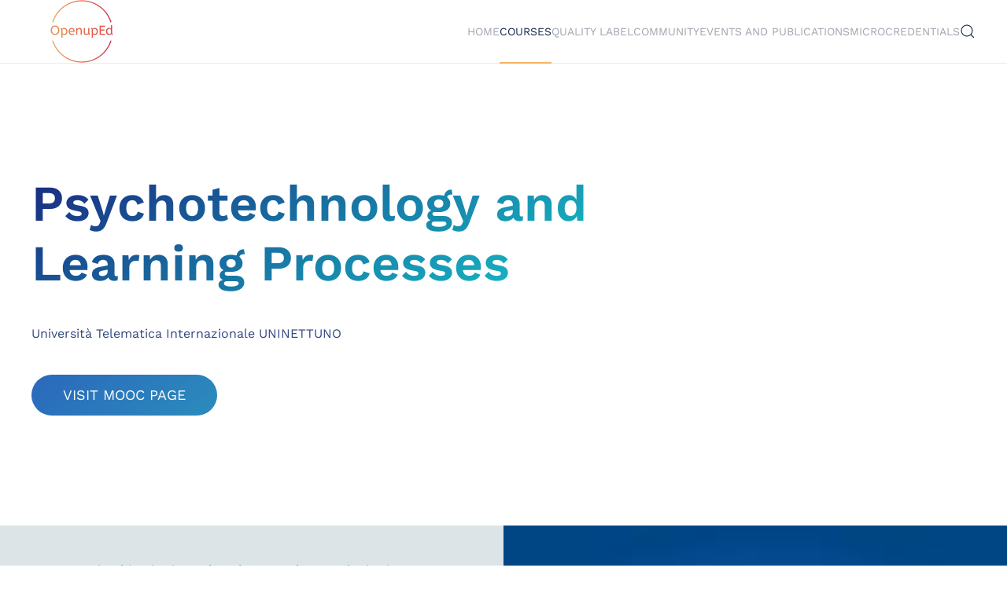

--- FILE ---
content_type: text/html; charset=utf-8
request_url: https://openuped.eu/new-courses-list/details/12/23
body_size: 15023
content:
<!DOCTYPE html>
<html lang="en-gb" dir="ltr" vocab="http://schema.org/">
    <head>
        <meta http-equiv="X-UA-Compatible" content="IE=edge">
        <meta name="viewport" content="width=device-width, initial-scale=1">
        <link rel="shortcut icon" href="/images/Screenshot_2024-04-11_125101-removebg-preview_1.png">
        <link rel="apple-touch-icon" href="/templates/yootheme/packages/theme-joomla/assets/images/apple-touch-icon.png">
        <meta charset="utf-8" />
	<base href="https://openuped.eu/new-courses-list/details/12/23" />
	<meta name="generator" content="Joomla! - Open Source Content Management" />
	<title>Courses-new Psychotechnology and Learning Processes</title>
	<link href="https://openuped.eu/component/search/?Itemid=661&amp;formid=12&amp;rowid=23&amp;format=opensearch" rel="search" title="Search OpenupEd" type="application/opensearchdescription+xml" />
	<link href="/media/plg_system_browserupdatewarning/css/BrowserUpdateWarning.css" rel="stylesheet" />
	<link href="https://openuped.eu/media/com_fabrik/js/lib/wickedpicker/wickedpicker.css" rel="stylesheet" />
	<link href="https://openuped.eu/media/com_fabrik/css/fabrik.css" rel="stylesheet" />
	<link href="/components/com_fabrik/libs/slimbox2/css/slimbox2.css" rel="stylesheet" />
	<link href="https://openuped.eu/components/com_fabrik/views/details/tmpl/course_detail_view_2020/template_css.php?c=12&amp;rowid=23&amp;view=details&amp;rowid=23" rel="stylesheet" />
	<link href="https://openuped.eu/plugins/system/ns_fontawesome/fontawesome/css/font-awesome.css" rel="stylesheet" />
	<link href="/templates/yootheme_openuped/css/theme.12.css?1713968390" rel="stylesheet" />
	<link href="/templates/yootheme_openuped/css/custom.css?4.3.12" rel="stylesheet" />
	<style>
</style>
	<script type="application/json" class="joomla-script-options new">{"csrf.token":"fbcfdc41914e4e808c9a54fa913449d9","system.paths":{"root":"","base":""},"joomla.jtext":{"PLG_SYS_BROWSERUPDATEWARNING_JS_TIMETOUPGRADE":"It&#39;s time to upgrade your browser.","PLG_SYS_BROWSERUPDATEWARNING_JS_UPDATECURRENT":"Click here to update your current browser","PLG_SYS_BROWSERUPDATEWARNING_JS_IE":"Download Internet Explorer","PLG_SYS_BROWSERUPDATEWARNING_JS_SAFARI":"Download Safari","PLG_SYS_BROWSERUPDATEWARNING_JS_FIREFOX":"Download Firefox","PLG_SYS_BROWSERUPDATEWARNING_JS_CHROME":"Download Chrome","PLG_SYS_BROWSERUPDATEWARNING_JS_OPERA":"Download Opera","PLG_SYS_BROWSERUPDATEWARNING_JS_WHYSHOULDI":"Why you should update:","PLG_SYS_BROWSERUPDATEWARNING_JS_WHYFASTER":"Websites load faster","PLG_SYS_BROWSERUPDATEWARNING_JS_WHYSAFER":"Safer Browsing","PLG_SYS_BROWSERUPDATEWARNING_JS_WHYRENDER":"Websites render correctly","PLG_SYS_BROWSERUPDATEWARNING_JS_WHYMORE":"Other great features","PLG_SYS_BROWSERUPDATEWARNING_JS_CONTINUE":"Continue","COM_FABRIK_LOADING":"Loading...","COM_FABRIK_VALIDATING":"Validating","COM_FABRIK_MUST_VALIDATE":"Must validate","COM_FABRIK_SUCCESS":"Success","COM_FABRIK_NO_REPEAT_GROUP_DATA":"No data","COM_FABRIK_VALIDATION_ERROR":"Validation error","COM_FABRIK_CONFIRM_DELETE_1":"Are you sure you want to delete this record?","COM_FABRIK_FORM_SAVED":"Form saved","JLIB_HTML_BEHAVIOR_CLOSE":"Close","COM_FABRIK_NO_AUTOCOMPLETE_RECORDS":"No records found","COM_FABRIK_AUTOCOMPLETE_AJAX_ERROR":"COM_FABRIK_AUTOCOMPLETE_AJAX_ERROR","PLG_ELEMENT_DROPDOWN_ENTER_VALUE_LABEL":"Please enter a value and\/or label","PLG_ELEMENT_RADIO_ENTER_VALUE_LABEL":"Please enter a value and\/or label","PLG_ELEMENT_CHECKBOX_ENTER_VALUE_LABEL":"Please enter a value and\/or label","PLG_ELEMENT_FILEUPLOAD_MAX_UPLOAD_REACHED":"You've reached the maximum number of images that can be added to this record","PLG_ELEMENT_FILEUPLOAD_DRAG_FILES_HERE":"Drag files here","PLG_ELEMENT_FILEUPLOAD_UPLOAD_ALL_FILES":"Please ensure you have uploaded all files before submitting the form","PLG_ELEMENT_FILEUPLOAD_RESIZE":"Resize","PLG_ELEMENT_FILEUPLOAD_CROP_AND_SCALE":"Crop and scale","PLG_ELEMENT_FILEUPLOAD_PREVIEW":"Preview","PLG_ELEMENT_FILEUPLOAD_CONFIRM_SOFT_DELETE":"Do you want to remove the file reference from this record?","PLG_ELEMENT_FILEUPLOAD_CONFIRM_HARD_DELETE":"Do you want to delete the file from the server?","PLG_ELEMENT_FILEUPLOAD_FILE_TOO_LARGE_SHORT":"The file size is too large to upload"}}</script>
	<script src="https://ajax.googleapis.com/ajax/libs/jquery/2.2.4/jquery.min.js"></script>
	<script src="https://code.jquery.com/jquery-migrate-1.4.1.min.js"></script>
	<script src="/plugins/system/jqueryeasy/jquerynoconflict.js"></script>
	<script src="/media/system/js/mootools-core.js?d774d0889f007fcf3eedbcc21093cf5a"></script>
	<script src="/media/system/js/core.js?d774d0889f007fcf3eedbcc21093cf5a"></script>
	<script src="/media/system/js/mootools-more.js?d774d0889f007fcf3eedbcc21093cf5a"></script>
	
	
	
	<script src="/media/jui/js/bootstrap.min.js?d774d0889f007fcf3eedbcc21093cf5a"></script>
	<script src="/media/plg_system_browserupdatewarning/js/BrowserUpdateWarning.js"></script>
	<script src="https://openuped.eu/media/jui/js/chosen.jquery.min.js"></script>
	<script src="/templates/yootheme/packages/theme-analytics/app/analytics.min.js?4.3.12" defer></script>
	<script src="/templates/yootheme/vendor/assets/uikit/dist/js/uikit.min.js?4.3.12"></script>
	<script src="/templates/yootheme/vendor/assets/uikit/dist/js/uikit-icons-creative-hub.min.js?4.3.12"></script>
	<script src="/templates/yootheme/js/theme.js?4.3.12"></script>
	<script>
window.addEvent('domready',function(){
Joomla.JText.load();
var plg_system_browserupdatewarning_cookie = Cookie.read('plg_system_browserupdatewarning');
	if(!plg_system_browserupdatewarning_cookie) {
		var plg_system_browserupdatewarning = new BrowserUpdateWarning({
			'opacity': 30,
			'imagesDirectory': '/media/plg_system_browserupdatewarning/images/',
			'allowContinue':true,
			'minVersion_ie':8,
			'minVersion_safari':7,
			'minVersion_firefox':25,
			'minVersion_chrome':30,
			'minVersion_opera':25,
			'downloadOptions':["ie","safari","firefox","chrome","opera"]
		});
		plg_system_browserupdatewarning.check();
	}
});
var plg_system_browserupdatewarning_language = []
var plg_system_browserupdatewarning_cookiepath = '';</script>
	<script type="application/ld+json">
{
    "@context": "https://schema.org/",
    "@type": "Course",
    "name": "Psychotechnology and Learning Processes",
    "description": "Course main objective is to show how psychotecnologies impact on cognitive processes, extend mind potential and modify interaction models among people coming from different cultures. Course will analyze the historical flow from technology to psychotechnologies: from physical abilities and body capapabilities improvements tools, to cognitive and intelligence enhancing. Special attention will be paid to communication technologies and their specific languages, to theri historical sequenciality, to knowledge transfer communication models and therefore to teaching methodologies and learning processes: from orality to writing, to electricity, from analogic to digital technolgoies. The course will explore the ways psychotechnologies, and specifically the Web, influenced socialization dynamics, collaboration, knowledge sharing, and how the shift from collective intelligence to connective intelligence has taken form.",
    "provider": {
        "@type": "CollegeOrUniversity",
        "name": "Universit\u00e0 Telematica Internazionale UNINETTUNO",
        "url": {
            "@id": ""
        },
        "logo": "https://openuped.eu/images/institution_logos/crop/UNIENTTUNO.png"
    },
    "keywords": "Social sciences, journalism and information",
    "url": "http://www.uninettunouniversity.net/en/mooc-program.aspx?lf=it&courseid=3308&degree=151&planid=213&faculty=0",
    "timeRequired": "P0W",
    "temporal": "225 hours",
    "hasCourseInstance": {
        "@type": "CourseInstance",
        "startDate": "-0001-11-30",
        "offers": {
            "@type": "Offer",
            "price": "",
            "priceCurrency": "EUR"
        },
        "courseMode": null
    },
    "creditText": "No",
    "inLanguage": [
        "Italian"
    ],
    "learningResourceType": "Self-paced",
    "coursePrerequisites": "",
    "image": "https://openuped.eu/images/mooc/Psycol13.jpg"
}
	</script>
	<link rel="canonical" href="/new-courses-list/details/12/23" />
	<script>window.yootheme ||= {}; var $theme = yootheme.theme = {"i18n":{"close":{"label":"Close"},"totop":{"label":"Back to top"},"marker":{"label":"Open"},"navbarToggleIcon":{"label":"Open menu"},"paginationPrevious":{"label":"Previous page"},"paginationNext":{"label":"Next page"},"searchIcon":{"toggle":"Open Search","submit":"Submit Search"},"slider":{"next":"Next slide","previous":"Previous slide","slideX":"Slide %s","slideLabel":"%s of %s"},"slideshow":{"next":"Next slide","previous":"Previous slide","slideX":"Slide %s","slideLabel":"%s of %s"},"lightboxPanel":{"next":"Next slide","previous":"Previous slide","slideLabel":"%s of %s","close":"Close"}},"google_analytics":"UA-5712802-6","google_analytics_anonymize":"1"};</script>

    </head>
    <body class="">

        
        
        <div class="tm-page">

                        


<header class="tm-header-mobile uk-hidden@m">


    
        <div class="uk-navbar-container">

            <div class="uk-container uk-container-expand">
                <nav class="uk-navbar" uk-navbar="{&quot;align&quot;:&quot;left&quot;,&quot;container&quot;:&quot;.tm-header-mobile&quot;,&quot;boundary&quot;:&quot;.tm-header-mobile .uk-navbar-container&quot;}">

                                        <div class="uk-navbar-left">

                        
                                                    <a uk-toggle href="#tm-dialog-mobile" class="uk-navbar-toggle">

        
        <div uk-navbar-toggle-icon></div>

        
    </a>
                        
                    </div>
                    
                                        <div class="uk-navbar-center">

                                                    <a href="https://openuped.eu/" aria-label="Back to home" class="uk-logo uk-navbar-item">
    <picture>
<source type="image/webp" srcset="/templates/yootheme/cache/b0/openuped-high-resolution-logo-transparent_5-b09a7a10.webp 128w, /templates/yootheme/cache/10/openuped-high-resolution-logo-transparent_5-101e5b11.webp 256w" sizes="(min-width: 128px) 128px">
<img alt="OpenupEd" loading="eager" src="/templates/yootheme/cache/26/openuped-high-resolution-logo-transparent_5-265e1da0.png" width="128" height="80">
</picture></a>
                        
                        
                    </div>
                    
                    
                </nav>
            </div>

        </div>

    



        <div id="tm-dialog-mobile" uk-offcanvas="container: true; overlay: true" mode="slide">
        <div class="uk-offcanvas-bar uk-flex uk-flex-column">

                        <button class="uk-offcanvas-close uk-close-large" type="button" uk-close uk-toggle="cls: uk-close-large; mode: media; media: @s"></button>
            
                        <div class="uk-margin-auto-bottom">
                
<div class="uk-grid uk-child-width-1-1" uk-grid>    <div>
<div class="uk-panel" id="module-menu-dialog-mobile">

    
    
<ul class="uk-nav uk-nav-default">
    
	<li class="item-623"><a href="/"> Home</a></li>
	<li class="item-624 uk-active"><a href="/new-courses-list"> Courses</a></li>
	<li class="item-626"><a href="/quality-label-2"> Quality Label</a></li>
	<li class="item-627"><a href="/partners-2"> Community</a></li>
	<li class="item-628"><a href="/events-2"> Events and Publications</a></li>
	<li class="item-677"><a href="/microcredentials"> Microcredentials</a></li></ul>

</div>
</div>    <div>
<div class="uk-panel" id="module-tm-4">

    
    

    <form id="search-tm-4" action="/new-courses-list" method="post" role="search" class="uk-search uk-search-default uk-width-1-1"><span uk-search-icon></span><input name="searchword" placeholder="Search" minlength="3" aria-label="Search" type="search" class="uk-search-input"><input type="hidden" name="task" value="search"><input type="hidden" name="option" value="com_search"><input type="hidden" name="Itemid" value="661"></form>






</div>
</div></div>
            </div>
            
            
        </div>
    </div>
    
    
    

</header>




<header class="tm-header uk-visible@m">



        <div uk-sticky media="@m" cls-active="uk-navbar-sticky" sel-target=".uk-navbar-container">
    
        <div class="uk-navbar-container">

            <div class="uk-container uk-container-expand">
                <nav class="uk-navbar" uk-navbar="{&quot;align&quot;:&quot;left&quot;,&quot;container&quot;:&quot;.tm-header &gt; [uk-sticky]&quot;,&quot;boundary&quot;:&quot;.tm-header .uk-navbar-container&quot;}">

                                        <div class="uk-navbar-left">

                                                    <a href="https://openuped.eu/" aria-label="Back to home" class="uk-logo uk-navbar-item">
    <picture>
<source type="image/webp" srcset="/templates/yootheme/cache/b0/openuped-high-resolution-logo-transparent_5-b09a7a10.webp 128w, /templates/yootheme/cache/10/openuped-high-resolution-logo-transparent_5-101e5b11.webp 256w" sizes="(min-width: 128px) 128px">
<img alt="OpenupEd" loading="eager" src="/templates/yootheme/cache/26/openuped-high-resolution-logo-transparent_5-265e1da0.png" width="128" height="80">
</picture></a>
                        
                        
                        
                    </div>
                    
                    
                                        <div class="uk-navbar-right">

                                                    
<ul class="uk-navbar-nav">
    
	<li class="item-623"><a href="/"> Home</a></li>
	<li class="item-624 uk-active"><a href="/new-courses-list"> Courses</a></li>
	<li class="item-626"><a href="/quality-label-2"> Quality Label</a></li>
	<li class="item-627"><a href="/partners-2"> Community</a></li>
	<li class="item-628"><a href="/events-2"> Events and Publications</a></li>
	<li class="item-677"><a href="/microcredentials"> Microcredentials</a></li></ul>

                        
                                                    

    <a class="uk-navbar-toggle" id="module-tm-3" href="#search-tm-3-modal" uk-search-icon uk-toggle></a>

    <div id="search-tm-3-modal" class="uk-modal-full" uk-modal="container: true">
        <div class="uk-modal-dialog uk-flex uk-flex-center uk-flex-middle" uk-height-viewport>
            <button class="uk-modal-close-full uk-close-large" type="button" uk-close uk-toggle="cls: uk-modal-close-full uk-close-large uk-modal-close-default; mode: media; media: @s"></button>
            <div class="uk-search uk-search-large">
                <form id="search-tm-3" action="/new-courses-list" method="post" role="search" class="uk-search uk-search-large"><input name="searchword" placeholder="Search" minlength="3" aria-label="Search" type="search" class="uk-search-input uk-text-center" autofocus><input type="hidden" name="task" value="search"><input type="hidden" name="option" value="com_search"><input type="hidden" name="Itemid" value="661"></form>            </div>
        </div>
    </div>







                        
                    </div>
                    
                </nav>
            </div>

        </div>

        </div>
    







</header>

            
            

           
            <div id="system-message-container" data-messages="[]">
</div>

            <div class="fabrikForm fabrikDetails" id="details_12_23">
<div class="fabrikMainError fabrikError fabrikHide"></div>	
<div class="uk-section-default uk-section uk-section-large">
	<div class="uk-container uk-container-xlarge">
		<div class="uk-grid-margin" uk-grid>
			<div class="uk-width-2-3@m">
				<h1 class="uk-heading-medium">
					<span class="uk-text-background">Psychotechnology and Learning Processes</span>
				</h1>
				<div class="uk-margin-medium uk-margin-remove-bottom">
					Università Telematica Internazionale UNINETTUNO<br />

				</div>
				<div class="uk-margin-medium uk-margin-remove-bottom">
					<a class="uk-button uk-button-primary uk-button-large" href="http://www.uninettunouniversity.net/en/mooc-program.aspx?lf=it&courseid=3308&degree=151&planid=213&faculty=0" target="_blank" rel="noopener noreferrer">VISIT MOOC PAGE</a>
				</div>
			</div>
			<div class="uk-width-1-3@m">&nbsp;</div>
		</div>
	</div>
</div>
<div class="uk-section-default uk-section uk-padding-remove-vertical">
	<div class="uk-grid-column-collapse uk-grid-row-large uk-margin-remove-vertical" uk-grid>
		<div class="uk-grid-item-match uk-width-1-2@m">
			<div class="uk-tile-muted uk-tile uk-tile-small">
				<div class="uk-panel uk-margin-medium uk-width-xlarge uk-margin-auto">
					<div class="fabrikElementReadOnly" id="fab_courses___description_ro"><p>Course main objective is to show how psychotecnologies impact on cognitive processes, extend mind potential and modify interaction models among people coming from different cultures. Course will analyze the historical flow from technology to psychotechnologies: from physical abilities and body capapabilities improvements tools, to cognitive and intelligence enhancing. Special attention will be paid to communication technologies and their specific languages, to theri historical sequenciality, to knowledge transfer communication models and therefore to teaching methodologies and learning processes: from orality to writing, to electricity, from analogic to digital technolgoies. The course will explore the ways psychotechnologies, and specifically the Web, influenced socialization dynamics, collaboration, knowledge sharing, and how the shift from collective intelligence to connective intelligence has taken form.</p></div>				</div>
				<div class="uk-h2 uk-margin-xlarge uk-margin-remove-bottom uk-width-xlarge uk-margin-auto">
					Information				</div>
				<div class="uk-panel uk-margin-medium uk-width-xlarge uk-margin-auto">
					<p>Language: Italian<br />

</p>
					<p>Self-paced					</p>
					<p>Duration: 0 weeks</p>
					<p>Hours of study: 225 hours</p>
											<p>EQF-Level: <a href="http://ec.europa.eu/ploteus/content/descriptors-page" target="_blank" rel="noopener noreferrer">EQF level 6 - Bachelor's Degree</a></p>
										<p>Rights: Other</p>
					<p>Requirements: No</p>
										<p>Free of charge</p>
					<p>Delivery mode: Learn anywhere online</p>
					<p>QA: Yes</p>
					<p>Massive</p>
					<p>Full course experience</p>
				</div>
			</div>
		</div>
		<div class="uk-grid-item-match uk-width-1-2@m">
			<div class="uk-tile-secondary uk-flex">
				<div class="uk-tile uk-width-1-1 uk-padding-remove uk-background-norepeat uk-background-cover uk-background-center-center" data-src="/images/mooc/Psycol13.jpg" uk-img>
					
				</div>
			</div>
		</div>
	</div>
</div>
<div class="uk-section-secondary uk-section">
	<div class="uk-container">
		<div class="uk-child-width-1-1 uk-grid-margin" uk-grid>
			<div>
				<div class="uk-margin uk-width-large uk-margin-auto uk-text-center">
					<a href="/" target="_blank" rel="noreferrer noopener">
						<img class="uk-margin-medium" src="/images/institution_logos/crop/UNIENTTUNO.png" alt="Università Telematica Internazionale UNINETTUNO<br />

" data-src="/images/institution_logos/crop/UNIENTTUNO.png">
					</a>
					<a href="/" target="_blank" rel="noreferrer noopener">
						<h2 class="uk-margin-medium uk-text-center">
							Università Telematica Internazionale UNINETTUNO<br />

						</h2>
					</a>
					<div class="uk-margin-medium uk-margin-remove-bottom uk-text-center">
						<a class="uk-button uk-button-primary uk-button-large" href="/" target="_blank" rel="noreferrer noopener">
							CONTACT INSTRUCTOR						</a>
					</div>
				</div>
			</div>
		</div>
	</div>
</div><input type="hidden" name="listid" value="12" />
<input type="hidden" name="listref" value="12" />
<input type="hidden" name="rowid" value="23" />
<input type="hidden" name="Itemid" value="661" />
<input type="hidden" name="option" value="com_fabrik" />
<input type="hidden" name="task" value="form.process" />
<input type="hidden" name="isMambot" value="" />
<input type="hidden" name="formid" value="12" />
<input type="hidden" name="returntoform" value="0" />
<input type="hidden" name="fabrik_referrer" value="" />
<input type="hidden" name="fabrik_ajax" value="0" />
<input type="hidden" name="package" value="fabrik" />
<input type="hidden" name="packageId" value="0" />
<input type="hidden" name="nodata" value="0" />
<input type="hidden" name="fbcfdc41914e4e808c9a54fa913449d9" value="1" />
<input type="hidden" name="format" value="html" />
<input type="hidden" name="fabrik_repeat_group[15]" value="1" id="fabrik_repeat_group_15_counter" />
<input type="hidden" name="fabrik_repeat_group_added[15]" value="0" id="fabrik_repeat_group_15_added" />
<input type="hidden" name="fabrik_group_rowids[16]" value="[]" />
<input type="hidden" name="fabrik_repeat_group[16]" value="1" id="fabrik_repeat_group_16_counter" />
<input type="hidden" name="fabrik_repeat_group_added[16]" value="0" id="fabrik_repeat_group_16_added" />
<input type="hidden" name="fabrik_vars[querystring][fab_courses___date_time]" value="55695E6457455D1A 45859616A5C 464 E537D" />
<input type="hidden" name="fabrik_vars[querystring][fab_courses___institution]" value="3C7B567527" />
<input type="hidden" name="fabrik_vars[querystring][fab_courses___delivery_mode]" value="57" />
<input type="hidden" name="fabrik_vars[querystring][fab_courses___massive]" value="57" />
<input type="hidden" name="fabrik_vars[querystring][fab_courses___full_course_experience]" value="57" />
<input type="hidden" name="fabrik_vars[querystring][fab_courses___provider]" value="57" />
<input type="hidden" name="fabrik_vars[querystring][fab_courses___cmf]" value="57" />
<input type="hidden" name="fabrik_vars[querystring][fab_courses___openuped_quality_label]" value="3C7B4D A" />	
</div>

            
                        
                </div>
            </div>
            
            

            <!-- Builder #footer -->
<div class="uk-section-primary uk-section">
    
        
        
        
            
                                <div class="uk-container uk-container-xlarge">                
                    <div class="uk-grid tm-grid-expand uk-grid-column-large uk-grid-margin" uk-grid>
<div class="uk-width-1-3@m">
    
        
            
            
            
                
                    
<h2 class="uk-h3 uk-text-left">        Subscribe to the <br />OpenupEd Newsletter    </h2>
                
            
        
    
</div>
<div class="uk-width-2-3@m">
    
        
            
            
            
                
                    <div><div class="">
    
<div style="border:none; overflow:hidden; height:44px" >
<iframe src="https://eadtu.odoo.com/newsletter-registration-openuped-newsletter" width="100%" height="45px" style="border:none; overflow:hidden;" allowtransparency="true" scrolling="no"></iframe>
    </div>

    
</div></div>
                
            
        
    
</div></div>
                                </div>                
            
        
    
</div>
<div class="uk-section-secondary uk-section uk-section-large">
    
        
        
        
            
                                <div class="uk-container uk-container-xlarge">                
                    <div class="uk-grid tm-grid-expand uk-grid-large uk-grid-margin-large" uk-grid>
<div class="uk-width-1-2 uk-width-1-2@s uk-width-1-4@m">
    
        
            
            
            
                
                    
<div class="uk-margin uk-text-center">
        <a class="el-link" href="#2" uk-scroll><picture>
<source type="image/webp" srcset="/templates/yootheme/cache/5f/OpenupEd_logo_2-5f994670.webp 76w, /templates/yootheme/cache/4d/OpenupEd_logo_2-4d1c1461.webp 152w" sizes="(min-width: 76px) 76px">
<img src="/templates/yootheme/cache/d4/OpenupEd_logo_2-d4ecb80a.png" width="76" height="75" class="el-image" alt loading="lazy">
</picture></a>    
    
</div><div class="uk-panel uk-text-meta"><p style="padding-left: 40px;">© 2022 All rights reserved.</p></div>
                
            
        
    
</div>
<div class="uk-width-1-2 uk-width-1-2@s uk-width-1-4@m">
    
        
            
            
            
                
                    
<h3 class="uk-h5 uk-text-muted">        General    </h3>
<ul class="uk-list uk-margin-medium">
    
    
                <li class="el-item">            <div class="el-content uk-panel"><a href="/81-2020/328-terms" class="el-link uk-link-text uk-margin-remove-last-child"><p>Terms of Use</p></a></div>        </li>                <li class="el-item">            <div class="el-content uk-panel"><a href="/disclaimer" class="el-link uk-link-text uk-margin-remove-last-child"><p>Disclaimer</p></a></div>        </li>                <li class="el-item">            <div class="el-content uk-panel"><a href="#4" uk-scroll class="el-link uk-link-text uk-margin-remove-last-child"><p>Privacy Policy</p></a></div>        </li>        
    
    
</ul>
                
            
        
    
</div>
<div class="uk-width-1-2 uk-width-1-2@s uk-width-1-4@m">
    
        
            
            
            
                
                    
<h3 class="uk-h5 uk-text-muted">        Community    </h3>
<ul class="uk-list uk-margin-medium">
    
    
                <li class="el-item">            <div class="el-content uk-panel"><a href="https://openuped.eu/University-Login" class="el-link uk-link-text uk-margin-remove-last-child"><p>University Login</p></a></div>        </li>                <li class="el-item">            <div class="el-content uk-panel"><a href="#0" uk-scroll class="el-link uk-link-text uk-margin-remove-last-child"><p>Contact</p></a></div>        </li>                <li class="el-item">            <div class="el-content uk-panel"><a href="/81-2020/338-steering-committee" class="el-link uk-link-text uk-margin-remove-last-child"><p>Steering Committee</p></a></div>        </li>        
    
    
</ul>
                
            
        
    
</div>
<div class="uk-width-1-2 uk-width-1-2@s uk-width-1-4@m">
    
        
            
            
            
                
                    
<h3 class="uk-h5 uk-text-muted">        Follow EADTU    </h3>
<ul class="uk-list uk-margin-medium">
    
    
                <li class="el-item">            <div class="el-content uk-panel"><a href="https://twitter.com/eadtu" class="el-link uk-link-text uk-margin-remove-last-child">Twitter</a></div>        </li>                <li class="el-item">            <div class="el-content uk-panel"><a href="https://www.facebook.com/eadtu" class="el-link uk-link-text uk-margin-remove-last-child">Facebook</a></div>        </li>                <li class="el-item">            <div class="el-content uk-panel"><a href="https://www.youtube.com/user/eadtu/videos" class="el-link uk-link-text uk-margin-remove-last-child">YouTube</a></div>        </li>        
    
    
</ul>
                
            
        
    
</div></div><div class="uk-grid tm-grid-expand uk-grid-margin" uk-grid>
<div class="uk-width-1-2@s uk-width-1-4@m">
    
        
            
            
            
                
                    
                
            
        
    
</div>
<div class="uk-grid-item-match uk-flex-middle uk-width-1-2@s uk-width-1-4@m">
    
        
            
            
                        <div class="uk-panel uk-width-1-1">            
                
                    
<div class="uk-margin uk-text-right">
        <a class="el-link" href="#2" uk-scroll><picture>
<source type="image/webp" srcset="/templates/yootheme/cache/b3/eadtu-white-b32e3c0e.webp 146w, /templates/yootheme/cache/3d/eadtu-white-3d9cf3bd.webp 292w" sizes="(min-width: 146px) 146px">
<img src="/templates/yootheme/cache/90/eadtu-white-905baa6e.png" width="146" height="35" class="el-image" alt loading="lazy">
</picture></a>    
    
</div>
                
                        </div>            
        
    
</div>
<div class="uk-grid-item-match uk-flex-middle uk-width-1-2@s uk-width-1-4@m">
    
        
            
            
                        <div class="uk-panel uk-width-1-1">            
                
                    
<div class="uk-margin">
        <a class="el-link" href="#2" uk-scroll><picture>
<source type="image/webp" srcset="/templates/yootheme/cache/7d/EN_Co-Funded_by_the_EU_POS_1-c82217df-7de5a395.webp 286w, /templates/yootheme/cache/52/EN_Co-Funded_by_the_EU_POS_1-c82217df-523779bb.webp 287w" sizes="(min-width: 287px) 287px">
<img src="/templates/yootheme/cache/24/EN_Co-Funded_by_the_EU_POS_1-c82217df-24c6f673.png" width="287" height="60" class="el-image" alt loading="lazy">
</picture></a>    
    
</div>
                
                        </div>            
        
    
</div>
<div class="uk-width-1-2@s uk-width-1-4@m">
    
        
            
            
            
                
                    
                
            
        
    
</div></div><div class="uk-grid tm-grid-expand uk-child-width-1-1 uk-grid-margin">
<div class="uk-width-1-1">
    
        
            
            
            
                
                    <div class="uk-panel uk-text-meta uk-width-xlarge uk-margin-auto uk-text-center"><p><span>Funded by the European Union. Views and opinions expressed are however those of the author(s) only and do not necessarily reflect those of the European Union or the European Education and Culture Executive Agency (EACEA). Neither the European Union nor EACEA can be held responsible for them.</span></p></div>
                
            
        
    
</div></div>
                                </div>                
            
        
    
</div>
        </div>

        
        

    <script>
            setTimeout(function(){
            jQuery.ajaxSetup({
  cache: true
});
				 jQuery.getScript( "https://openuped.eu/media/com_fabrik/js/lib/require/require.js", function() {
				
define('jquery', [], function() {
			return jQuery;
		});
define('moment', [], function() {
			return moment;
		});
requirejs.config(
{"baseUrl":"https:\/\/openuped.eu\/","paths":{"fab":"media\/com_fabrik\/js\/dist","lib":"media\/com_fabrik\/js\/lib","element":"plugins\/fabrik_element","list":"plugins\/fabrik_list","form":"plugins\/fabrik_form","cron":"plugins\/fabrik_cron","viz":"plugins\/fabrik_visualization","admin":"administrator\/components\/com_fabrik\/views","adminfields":"administrator\/components\/com_fabrik\/models\/fields","jQueryUI":"media\/com_fabrik\/js\/lib\/jquery-ui\/jquery-ui","chosen":"media\/jui\/js\/chosen.jquery.min","ajaxChosen":"media\/jui\/js\/ajax-chosen.min"},"shim":{"fab\/fabrik":{"deps":["fab\/utils","jquery","fab\/mootools-ext","lib\/Event.mock"]},"fab\/autocomplete-bootstrap":{"deps":["fab\/fabrik"]},"jQueryUI":{"deps":["jquery"]},"fab\/elementlist":{"deps":["fab\/fabrik","fab\/element","fab\/form-submit"]},"fabrik\/form":{"deps":["fab\/element","lib\/form_placeholder\/Form.Placeholder"]},"element\/date\/date-min":{"deps":["lib\/wickedpicker\/wickedpicker.min"]},"element\/field\/field-min":{"deps":[]},"element\/fileupload\/lib\/plupload\/js\/plupload.html5":{"deps":["element\/fileupload\/lib\/plupload\/js\/plupload"]},"element\/fileupload\/lib\/plupload\/js\/plupload.html4":{"deps":["element\/fileupload\/lib\/plupload\/js\/plupload"]},"element\/fileupload\/fileupload-min":{"deps":["element\/fileupload\/lib\/plupload\/js\/plupload","element\/fileupload\/lib\/plupload\/js\/plupload.html5","element\/fileupload\/lib\/plupload\/js\/plupload.html4"]}},"waitSeconds":30,"urlArgs":"bust=1769493637"}
);


requirejs(['fab/chosen-loader', 'fab/fabrik', 'fab/tipsBootStrapMock'], function (Chosen, Fabrik, FloatingTips) {
	Fabrik.liveSite = 'https://openuped.eu/';
	Fabrik.package = 'fabrik';
	Fabrik.debug = false;
	Fabrik.jLayouts = {"modal-close":"<a href=\"#\" class=\"closeFabWin\" data-role=\"close\">\n\t<span class=\"icon-cancel icon-remove-sign\"><\/span>\n<\/a>","icon-expand":"<i data-isicon=\"true\" class=\"icon-expand\" ><\/i>","icon-full-screen":"<i data-isicon=\"true\" class=\"icon-out-2 icon-fullscreen\" ><\/i>"};

	Fabrik.bootstrapped = true;
	Fabrik.tips = new FloatingTips('.fabrikTip', {"tipfx":"Fx.Transitions.linear.easeIn","duration":"500","distance":50,"fadein":false});
	Fabrik.addEvent('fabrik.list.updaterows', function () {
		// Reattach new tips after list redraw
		Fabrik.tips.attach('.fabrikTip');
	});
	Fabrik.addEvent('fabrik.plugin.inlineedit.editing', function () {
		Fabrik.tips.hideAll();
	});
	Fabrik.addEvent('fabrik.list.inlineedit.setData', function () {
		Fabrik.tips.attach('.fabrikTip');
	});
	Fabrik.addEvent('fabrik.form.loaded', function () {
		Fabrik.tips.attach('.fabrikTip');
	});
	Fabrik.addEvent('fabrik.list.loaded', function () {
		Fabrik.tips.attach('.fabrikTip');
	});
});


requirejs(['https://openuped.eu/components/com_fabrik/libs/slimbox2/js/slimbox2.js'], function () {

});


requirejs(['lib/mcl/CANVAS', 'lib/mcl/CanvasItem', 'lib/mcl/Cmorph', 'lib/mcl/Layer', 'lib/mcl/LayerHash', 'lib/mcl/Thread'], function () {

});


window.addEvent('fabrik.loaded', function() {
  $$('a.fabrikWin').each(function(el, i) {
    el.addEvent('click', function(e) {
    	var opts = {"id":"fabwin","title":"Advanced search","loadMethod":"xhr","minimizable":false,"collapsible":true,"width":500,"height":150};
    	e.stop();
      opts2 = JSON.decode(el.get('rel'));
      opts = Object.merge(opts, opts2 || {});
      opts.contentURL = el.href;
      if (opts.id === 'fabwin') {
      	opts.id += i;
      }
      Fabrik.getWindow(opts);
    });
  });
});
require(['fab/autocomplete-bootstrap', 'lib/Event.mock'], function (AutoComplete) {
	new AutoComplete('fab_courses___institution_ro', {"minTriggerChars":1,"autoLoadSingleResult":0,"url":"index.php?option=com_fabrik&format=raw&view=plugin&task=pluginAjax&fbcfdc41914e4e808c9a54fa913449d9=1&g=element&element_id=190&formid=12&plugin=databasejoin&method=autocomplete_options&package=fabrik","max":"10","storeMatchedResultsOnly":true,"formRef":"form_12","container":"fabrikElementContainer","menuclass":"auto-complete-container"});
});
requirejs(['fab/tipsBootStrapMock', 'fab/form', 'fab/fabrik', 'fab/window', 'lib/form_placeholder/Form.Placeholder', 'fab/form-submit', 'fab/element', 'element/internalid/internalid-min', 'fab/elementlist', 'element/date/date-min', 'element/yesno/yesno-min', 'element/field/field-min', 'element/databasejoin/databasejoin-min', 'element/textarea/textarea-min', 'element/cascadingdropdown/cascadingdropdown-min', 'element/dropdown/dropdown-min', 'element/radiobutton/radiobutton-min', 'element/checkbox/checkbox-min', 'element/display/display-min', 'element/link/link-min', 'element/fileupload/fileupload-min', 'element/user/user-min'], function (FloatingTips, FbForm, Fabrik, Window, Placeholder, FormSubmit, Element, ElementInternalid, ElementList, ElementDate, ElementYesno, ElementField, ElementDatabasejoin, ElementTextarea, ElementCascadingdropdown, ElementDropdown, ElementRadiobutton, ElementCheckbox, ElementDisplay, ElementLink, ElementFileupload, ElementUser) {
		var details_12_23 = new FbForm(12, {"admin":false,"ajax":false,"ajaxValidation":false,"lang":"en","toggleSubmit":false,"showLoader":false,"primaryKey":"fab_courses___id","error":"Some parts of your form have not been correctly filled in","pages":{"0":[15,16]},"plugins":[],"multipage_save":0,"editable":false,"print":false,"start_page":0,"inlineMessage":false,"rowid":"23","listid":12,"images":{"alert":"icon-warning ","action_check":"https:\/\/openuped.eu\/media\/com_fabrik\/images\/action_check.png","ajax_loader":"<i data-isicon=\"true\" class=\"icon-spinner icon-spin\" ><\/i>"},"fabrik_window_id":"","submitOnEnter":false,"hiddenGroup":{"15":false,"16":false},"maxRepeat":{"15":0,"16":0},"minRepeat":{"15":1,"16":0},"showMaxRepeats":{"15":false,"16":false},"minMaxErrMsg":{"15":"","16":""},"numRepeatEls":{"15":"","16":""},"noDataMsg":{"15":"","16":""},"join_group_ids":{"84":16},"group_repeats":{"16":1},"group_joins_ids":[],"group_pk_ids":{"16":"fab_native_courses_descriptions___id"},"group_join_ids":{"16":84},"group_copy_element_values":{"16":false},"group_repeat_intro":{"16":""},"group_repeat_sortable":{"16":false},"group_repeat_tablesort":{"16":false},"group_repeat_order_element":{"16":""}});
		Fabrik.addBlock('details_12_23', details_12_23);
	details_12_23.addElements(
{"15":[["FbInternalId","fab_courses___id_ro",{"repeatCounter":0,"editable":false,"value":"23","label":"FAB_EL_COURSE_ID","defaultVal":"","inRepeatGroup":false,"fullName":"fab_courses___id","watchElements":[],"canRepeat":false,"isGroupJoin":false,"mustValidate":false,"validations":false,"joinid":0}],["FbDateTime","fab_courses___date_time_ro",{"repeatCounter":0,"editable":false,"value":"2013-04-23 13:14:00","label":"FAB_EL_CREATION_DATE","defaultVal":"2026-01-27 06:00:37","inRepeatGroup":false,"fullName":"fab_courses___date_time","watchElements":[],"canRepeat":false,"isGroupJoin":false,"mustValidate":false,"validations":false,"joinid":0,"hidden":false,"showtime":false,"whichTimePicker":"wicked","timelabel":"time","timePickerLabel":"Timepicker","typing":false,"timedisplay":1,"dateTimeFormat":"","showSeconds":true,"hour24":true,"allowedDates":[],"watchElement":"","id":"177","locale":"en-GB","calendarSetup":{"inputField":"fab_courses___date_time_ro","button":"fab_courses___date_time_ro_cal_img","align":"Tl","singleClick":true,"firstDay":1,"ifFormat":"%d-%b-%Y","timeFormat":24,"dateAllowFunc":null},"advanced":false}],["FbYesno","fab_courses___published_ro",{"repeatCounter":0,"editable":false,"value":"1","label":"JPUBLISHED","defaultVal":"1","inRepeatGroup":false,"fullName":"fab_courses___published","watchElements":[],"canRepeat":false,"isGroupJoin":false,"mustValidate":false,"validations":false,"joinid":0,"changeEvent":"click"}],["FbDateTime","fab_courses___course_start_date_ro",{"repeatCounter":0,"editable":false,"value":"0000-00-00 00:00:00","label":"FAB_EL_START_DATE","defaultVal":"","inRepeatGroup":false,"fullName":"fab_courses___course_start_date","watchElements":[],"canRepeat":false,"isGroupJoin":false,"mustValidate":true,"validations":true,"joinid":0,"hidden":false,"showtime":false,"whichTimePicker":"wicked","timelabel":"time","timePickerLabel":"Timepicker","typing":false,"timedisplay":1,"dateTimeFormat":"","showSeconds":true,"hour24":true,"allowedDates":[],"watchElement":"","id":"186","locale":"en-GB","calendarSetup":{"inputField":"fab_courses___course_start_date_ro","button":"fab_courses___course_start_date_ro_cal_img","align":"Tl","singleClick":true,"firstDay":1,"ifFormat":"%e-%m-%Y","timeFormat":24,"dateAllowFunc":null},"advanced":false}],["FbField","fab_courses___duration_ro",{"repeatCounter":0,"editable":false,"value":"0","label":"FAB_EL_DURATION","defaultVal":"","inRepeatGroup":false,"fullName":"fab_courses___duration","watchElements":[],"canRepeat":false,"isGroupJoin":false,"mustValidate":true,"validations":true,"joinid":0,"use_input_mask":false,"input_mask":"","geocomplete":false,"mapKey":false,"language":"","scanQR":false}],["FbField","fab_courses___mooc_url_ro",{"repeatCounter":0,"editable":false,"value":"http:\/\/www.uninettunouniversity.net\/en\/mooc-program.aspx?lf=it&courseid=3308&degree=151&planid=213&faculty=0","label":"FAB_EL_LINK_MOOC","defaultVal":"http:\/\/","inRepeatGroup":false,"fullName":"fab_courses___mooc_url","watchElements":[],"canRepeat":false,"isGroupJoin":false,"mustValidate":false,"validations":true,"joinid":0,"use_input_mask":false,"input_mask":"","geocomplete":false,"mapKey":false,"language":"","scanQR":false}],["FbField","fab_courses___workload_ro",{"repeatCounter":0,"editable":false,"value":"225","label":"FAB_EL_WORKLOAD","defaultVal":"","inRepeatGroup":false,"fullName":"fab_courses___workload","watchElements":[],"canRepeat":false,"isGroupJoin":false,"mustValidate":true,"validations":true,"joinid":0,"use_input_mask":false,"input_mask":"","geocomplete":false,"mapKey":false,"language":"","scanQR":false}],["FbField","fab_courses___cost_price_ro",{"repeatCounter":0,"editable":false,"value":"","label":"Price (in \u20ac)","defaultVal":"","inRepeatGroup":false,"fullName":"fab_courses___cost_price","watchElements":[],"canRepeat":false,"isGroupJoin":false,"mustValidate":false,"validations":false,"joinid":0,"use_input_mask":false,"input_mask":"","geocomplete":false,"mapKey":false,"language":"","scanQR":false}],["FbDatabasejoin","fab_courses___institution_ro",{"repeatCounter":0,"editable":false,"value":["9"],"label":"fab_institutions___institution","defaultVal":"","inRepeatGroup":false,"fullName":"fab_courses___institution","watchElements":[],"canRepeat":false,"isGroupJoin":false,"mustValidate":false,"validations":false,"joinid":0,"id":"190","modalId":"dbjoin_popupform","key":"fab_institutions___id","formid":"12","listid":"2","listRef":"_com_fabrik_2","popupform":2,"windowwidth":360,"displayType":"auto-complete","show_please_select":true,"showDesc":false,"autoCompleteOpts":{"minTriggerChars":1,"max":10,"autoLoadSingleResult":0,"url":"index.php?option=com_fabrik&format=raw&view=plugin&task=pluginAjax&fbcfdc41914e4e808c9a54fa913449d9=1&g=element&element_id=190&formid=12&plugin=databasejoin&method=autocomplete_options&package=fabrik","formRef":"form_12","container":"fabrikElementContainer","menuclass":"auto-complete-container"},"allowadd":false,"listName":"fab_courses","isJoin":false,"advanced":false,"observe":[],"ajaxOnLoad":false,"changeEvent":"blur"}],["FbTextarea","fab_courses___other_info_ro",{"repeatCounter":0,"editable":false,"value":"","label":"FAB_EL_OTHER_INFO","defaultVal":"","inRepeatGroup":false,"fullName":"fab_courses___other_info","watchElements":[],"canRepeat":false,"isGroupJoin":false,"mustValidate":false,"validations":false,"joinid":0,"max":"255","maxType":"char","wysiwyg":false,"deleteOverflow":true,"htmlId":"fab_courses___other_info_ro"}],["FbDatabasejoin","fab_courses___language_ro",{"repeatCounter":0,"editable":false,"value":["23"],"label":"fab_languages___name","defaultVal":"","inRepeatGroup":false,"fullName":"fab_courses___language","watchElements":[],"canRepeat":false,"isGroupJoin":false,"mustValidate":true,"validations":true,"joinid":74,"id":"183","modalId":"dbjoin_popupform","key":"fab_languages___id","formid":"12","listid":"6","listRef":"_com_fabrik_6","popupform":6,"windowwidth":360,"displayType":"multilist","show_please_select":true,"showDesc":false,"autoCompleteOpts":null,"allowadd":false,"listName":"fab_courses","joinTable":"fab_courses_repeat_language","elementName":"fab_courses_repeat_language___language","elementShortName":"language","joinId":"87","isJoin":true,"advanced":false,"observe":[],"ajaxOnLoad":false,"changeEvent":"click"}],["FbTextarea","fab_courses___course_title_ro",{"repeatCounter":0,"editable":false,"value":"Psychotechnology and Learning Processes","label":"FAB_EL_COURSE_TITLE","defaultVal":"","inRepeatGroup":false,"fullName":"fab_courses___course_title","watchElements":[],"canRepeat":false,"isGroupJoin":false,"mustValidate":true,"validations":true,"joinid":0,"max":"255","maxType":"char","wysiwyg":false,"deleteOverflow":true,"htmlId":"fab_courses___course_title_ro"}],["FbTextarea","fab_courses___description_ro",{"repeatCounter":0,"editable":false,"value":"<p>Course main objective is to show how psychotecnologies impact on cognitive processes, extend mind potential and modify interaction models among people coming from different cultures. Course will analyze the historical flow from technology to psychotechnologies: from physical abilities and body capapabilities improvements tools, to cognitive and intelligence enhancing. Special attention will be paid to communication technologies and their specific languages, to theri historical sequenciality, to knowledge transfer communication models and therefore to teaching methodologies and learning processes: from orality to writing, to electricity, from analogic to digital technolgoies. The course will explore the ways psychotechnologies, and specifically the Web, influenced socialization dynamics, collaboration, knowledge sharing, and how the shift from collective intelligence to connective intelligence has taken form.<\/p>","label":"FAB_EL_COURSE_DESC","defaultVal":"","inRepeatGroup":false,"fullName":"fab_courses___description","watchElements":[],"canRepeat":false,"isGroupJoin":false,"mustValidate":true,"validations":true,"joinid":0,"max":"255","maxType":"char","wysiwyg":false,"deleteOverflow":true,"htmlId":"fab_courses___description_ro"}],["FbDatabasejoin","fab_courses___category_ro",{"repeatCounter":0,"editable":false,"value":["11"],"label":"fab_categories___category","defaultVal":"","inRepeatGroup":false,"fullName":"fab_courses___category","watchElements":[],"canRepeat":false,"isGroupJoin":false,"mustValidate":false,"validations":true,"joinid":0,"id":"269","modalId":"dbjoin_popupform","key":"fab_categories___id","formid":"12","listid":"","listRef":"_com_fabrik_","popupform":0,"windowwidth":360,"displayType":"dropdown","show_please_select":true,"showDesc":false,"autoCompleteOpts":null,"allowadd":false,"listName":"fab_courses","isJoin":false,"advanced":false,"observe":[],"ajaxOnLoad":false,"changeEvent":"change"}],["FbCascadingdropdown","fab_courses___sub_category_ro",{"repeatCounter":0,"editable":false,"value":"79","label":"Sub category","defaultVal":"","inRepeatGroup":false,"fullName":"fab_courses___sub_category","watchElements":[],"canRepeat":false,"isGroupJoin":false,"mustValidate":false,"validations":false,"joinid":0,"showPleaseSelect":false,"watch":"fab_courses___category_ro","watchChangeEvent":"change","displayType":"dropdown","id":"272","listName":"fab_courses","lang":"en","def":"Psychology","watchInSameGroup":true,"editing":false,"showDesc":false,"advanced":false,"autoCompleteOpts":null,"optsPerRow":1}],["FbDropdown","fab_courses___self_paced_ro",{"repeatCounter":0,"editable":false,"value":["1"],"label":"FAB_EL_PACED","defaultVal":[],"inRepeatGroup":false,"fullName":"fab_courses___self_paced","watchElements":[],"canRepeat":false,"isGroupJoin":false,"mustValidate":false,"validations":false,"joinid":0,"allowadd":false,"data":["Instructor-paced","Self-paced"],"multiple":false,"advanced":false}],["FbRadio","fab_courses___anytime_ro",{"repeatCounter":0,"editable":false,"value":"1","label":"FAB_EL_START_ANYTIME","defaultVal":"","inRepeatGroup":false,"fullName":"fab_courses___anytime","watchElements":[],"canRepeat":false,"isGroupJoin":false,"mustValidate":false,"validations":false,"joinid":0,"data":["No","Start anytime"],"allowadd":false,"changeEvent":"click","btnGroup":true}],["FbDateTime","fab_courses___course_end_date_ro",{"repeatCounter":0,"editable":false,"value":"0000-00-00 00:00:00","label":"End date","defaultVal":"","inRepeatGroup":false,"fullName":"fab_courses___course_end_date","watchElements":[],"canRepeat":false,"isGroupJoin":false,"mustValidate":false,"validations":false,"joinid":0,"hidden":false,"showtime":false,"whichTimePicker":"wicked","timelabel":"time","timePickerLabel":"Timepicker","typing":false,"timedisplay":1,"dateTimeFormat":"","showSeconds":true,"hour24":true,"allowedDates":[],"watchElement":"","id":"187","locale":"en-GB","calendarSetup":{"inputField":"fab_courses___course_end_date_ro","button":"fab_courses___course_end_date_ro_cal_img","align":"Tl","singleClick":true,"firstDay":1,"ifFormat":"%e-%m-%Y","timeFormat":24,"dateAllowFunc":null},"advanced":false}],["FbCascadingdropdown","fab_courses___institution_website_ro",{"repeatCounter":0,"editable":false,"value":"9","label":"FAB_EL_WEBSITE","defaultVal":"","inRepeatGroup":false,"fullName":"fab_courses___institution_website","watchElements":[],"canRepeat":false,"isGroupJoin":false,"mustValidate":false,"validations":false,"joinid":0,"showPleaseSelect":false,"watch":"fab_courses___institution_ro","watchChangeEvent":"blur","displayType":"dropdown","id":"191","listName":"fab_courses","lang":"en","def":"","watchInSameGroup":true,"editing":false,"showDesc":false,"advanced":false,"autoCompleteOpts":null,"optsPerRow":1}],["FbCascadingdropdown","fab_courses___institution_logo_ro",{"repeatCounter":0,"editable":false,"value":"9","label":"FAB_EL_LOGO","defaultVal":"","inRepeatGroup":false,"fullName":"fab_courses___institution_logo","watchElements":[],"canRepeat":false,"isGroupJoin":false,"mustValidate":false,"validations":false,"joinid":0,"showPleaseSelect":false,"watch":"fab_courses___institution_ro","watchChangeEvent":"blur","displayType":"dropdown","id":"192","listName":"fab_courses","lang":"en","def":{"file":"\/images\/institution_logos\/UNIENTTUNO.png","params":"{\"rotation\":0,\"scale\":100,\"imagedim\":{\"x\":200,\"y\":200,\"w\":200,\"h\":100},\"cropdim\":{\"x\":200,\"y\":200,\"w\":200,\"h\":100},\"crop\":true,\"mainimagedim\":{\"x\":200,\"y\":200,\"w\":200,\"h\":100}}"},"watchInSameGroup":true,"editing":false,"showDesc":false,"advanced":false,"autoCompleteOpts":null,"optsPerRow":1}],["FbCheckBox","fab_courses___recognition_ro",{"repeatCounter":0,"editable":false,"value":["1"],"label":"FAB_EL_RECOG_OPTIONS","defaultVal":"","inRepeatGroup":false,"fullName":"fab_courses___recognition","watchElements":[],"canRepeat":false,"isGroupJoin":false,"mustValidate":false,"validations":false,"joinid":0,"data":{"1":"Formal certificate available"},"allowadd":false}],["FbTextarea","fab_courses___course_format_ro",{"repeatCounter":0,"editable":false,"value":"<p> Didactic materials available on the platform.\r\nIf you have enjoyed the MOOCs experience, you can transform it into an actual asset for your academic and professional career: by enrolling in the corresponding UNINETTUNO university course, you will be included into a class and have the support of a tutor who will guide you along your learning path; you will be able to participate in a course delivery cycle, interact with professors and tutors in real time in UNINETTUNO virtual classrooms on the Web (on live streaming) or in UNINETTUNO Island of Knowledge on Second Life; the tracking of your activities on the MOOCs will be recorded and you will be acknowledged as an attending student and will be able to sit for the exam that will allow UNINETTUNO to officially assign you \u2013 in case of success \u2013 the university study credits corresponding to the selected courses, based on the Credits (European Credits Transfer System) - European Credit Transfer System, recognised by the Italian and by EU universities.\r\n<\/p>\r\n","label":"FAB_EL_COURSE_FORMAT","defaultVal":"","inRepeatGroup":false,"fullName":"fab_courses___course_format","watchElements":[],"canRepeat":false,"isGroupJoin":false,"mustValidate":false,"validations":true,"joinid":0,"max":"255","maxType":"char","wysiwyg":false,"deleteOverflow":true,"htmlId":"fab_courses___course_format_ro"}],["FbTextarea","fab_courses___qualification_possibilities_ro",{"repeatCounter":0,"editable":false,"value":"<p>Credits (European Credits Transfer System): 9<\/p>","label":"FAB_EL_QUALIF","defaultVal":"","inRepeatGroup":false,"fullName":"fab_courses___qualification_possibilities","watchElements":[],"canRepeat":false,"isGroupJoin":false,"mustValidate":false,"validations":false,"joinid":0,"max":"255","maxType":"char","wysiwyg":false,"deleteOverflow":true,"htmlId":"fab_courses___qualification_possibilities_ro"}],["FbTextarea","fab_courses___license_learning_materials_ro",{"repeatCounter":0,"editable":false,"value":"","label":"FAB_EL_LICENCE","defaultVal":"","inRepeatGroup":false,"fullName":"fab_courses___license_learning_materials","watchElements":[],"canRepeat":false,"isGroupJoin":false,"mustValidate":false,"validations":false,"joinid":0,"max":"255","maxType":"char","wysiwyg":false,"deleteOverflow":true,"htmlId":"fab_courses___license_learning_materials_ro"}],["FbTextarea","fab_courses___prerequisites_ro",{"repeatCounter":0,"editable":false,"value":"","label":"FAB_EL_PREREQUIS","defaultVal":"","inRepeatGroup":false,"fullName":"fab_courses___prerequisites","watchElements":[],"canRepeat":false,"isGroupJoin":false,"mustValidate":false,"validations":false,"joinid":0,"max":"255","maxType":"char","wysiwyg":false,"deleteOverflow":true,"htmlId":"fab_courses___prerequisites_ro"}],["FbDropdown","fab_courses___level_ro",{"repeatCounter":0,"editable":false,"value":["6"],"label":"FAB_EL_LEVEL","defaultVal":[],"inRepeatGroup":false,"fullName":"fab_courses___level","watchElements":[],"canRepeat":false,"isGroupJoin":false,"mustValidate":false,"validations":false,"joinid":0,"allowadd":false,"data":{"1":"EQF level 1","2":"EQF level 2","3":"EQF level 3","4":"EQF level 4","5":"EQF level 5 - Foundation\/Diploma of Higher Education","6":"EQF level 6 - Bachelor's Degree","7":"EQF level 7 - Master\u2019s Degree","8":"EQF level 8 - Doctorate","9":"Other","0":"Unspecified"},"multiple":false,"advanced":false}],["FbDisplay","fab_courses___explain_EQF_level__ro",{"repeatCounter":0,"editable":false,"value":"For more information about the EFQ levels <a href=\"http:\/\/ec.europa.eu\/ploteus\/content\/descriptors-page\" target=\"_blank\">click here<\/a>","label":" ","defaultVal":"For more information about the EFQ levels <a href=\"http:\/\/ec.europa.eu\/ploteus\/content\/descriptors-page\" target=\"_blank\">click here<\/a>","inRepeatGroup":false,"fullName":"fab_courses___explain_EQF_level_","watchElements":[],"canRepeat":false,"isGroupJoin":false,"mustValidate":false,"validations":false,"joinid":0}],["FbTextarea","fab_courses___optional_services_ro",{"repeatCounter":0,"editable":false,"value":"","label":"FAB_EL_OPTION_SERVICE","defaultVal":"","inRepeatGroup":false,"fullName":"fab_courses___optional_services","watchElements":[],"canRepeat":false,"isGroupJoin":false,"mustValidate":false,"validations":false,"joinid":0,"max":"255","maxType":"char","wysiwyg":false,"deleteOverflow":true,"htmlId":"fab_courses___optional_services_ro"}],["FbLink","fab_courses___instructor_url_ro",{"repeatCounter":0,"editable":false,"value":"{\"label\":\"0\",\"link\":\"\"}","label":"FAB_EL_INSTRUC_URL","defaultVal":{"label":"Personal page","link":"http:\/\/"},"inRepeatGroup":false,"fullName":"fab_courses___instructor_url","watchElements":[],"canRepeat":false,"isGroupJoin":false,"mustValidate":false,"validations":false,"joinid":0}],["FbField","fab_courses___instructor_ro",{"repeatCounter":0,"editable":false,"value":"","label":"FAB_EL_INSTRUCTOR","defaultVal":"","inRepeatGroup":false,"fullName":"fab_courses___instructor","watchElements":[],"canRepeat":false,"isGroupJoin":false,"mustValidate":false,"validations":false,"joinid":0,"use_input_mask":false,"input_mask":"","geocomplete":false,"mapKey":false,"language":"","scanQR":false}],["FbDisplay","fab_courses___explain_image_upload_ro",{"repeatCounter":0,"editable":false,"value":"1. Select an image to upload (add files) <br \/>2. Click 'start upload'<br \/>3. Set the crop settings by clicking on four arrows icon.<br \/>4. Drag the crop area and zoom or rotate the image if needed.<br \/>","label":" ","defaultVal":"1. Select an image to upload (add files) <br \/>2. Click 'start upload'<br \/>3. Set the crop settings by clicking on four arrows icon.<br \/>4. Drag the crop area and zoom or rotate the image if needed.<br \/>","inRepeatGroup":false,"fullName":"fab_courses___explain_image_upload","watchElements":[],"canRepeat":false,"isGroupJoin":false,"mustValidate":false,"validations":false,"joinid":0}],["FbFileUpload","fab_courses___instructor_image_ro",{"repeatCounter":0,"editable":false,"value":"","label":"FAB_EL_INSTRUC_IMAGE","defaultVal":"","inRepeatGroup":false,"fullName":"fab_courses___instructor_image","watchElements":[],"canRepeat":false,"isGroupJoin":false,"mustValidate":false,"validations":false,"joinid":0,"id":"204","elid":"204","defaultImage":"\/images\/instructors\/default_instructor.png","folderSelect":"0","quality":0.90000000000000002220446049250313080847263336181640625,"dir":"\/home\/newopenu\/public_html\/\/images\/instructors\/","ajax_upload":true,"ajax_runtime":"html5,html4","ajax_show_widget":true,"ajax_silverlight_path":"https:\/\/openuped.eu\/plugins\/fabrik_element\/fileupload\/lib\/plupload\/js\/plupload.flash.swf","ajax_flash_path":"https:\/\/openuped.eu\/plugins\/fabrik_element\/fileupload\/lib\/plupload\/js\/plupload.flash.swf","max_file_size":32768,"device_capture":0,"ajax_chunk_size":0,"filters":[{"title":"Allowed files","extensions":"bmp,csv,doc,gif,ico,jpg,jpeg,odg,odp,ods,odt,pdf,png,ppt,swf,txt,xcf,xls,BMP,CSV,DOC,GIF,ICO,JPG,JPEG,ODG,ODP,ODS,ODT,PDF,PNG,PPT,SWF,TXT,XCF,XLS"}],"crop":true,"canvasSupport":true,"modalId":"fileupload-modal-fab_courses___instructor_image_ro-widget-mocha","elementName":"fab_courses___instructor_image","cropwidth":200,"cropheight":200,"ajax_max":1,"dragdrop":true,"previewButton":"<i data-isicon=\"true\" class=\"icon-picture \" ><\/i>","resizeButton":"<i data-isicon=\"true\" class=\"icon-expand-2 \" ><\/i>","files":{},"winWidth":400,"winHeight":400,"elementShortName":"instructor_image","listName":"fab_courses","useWIP":false,"page_url":"https:\/\/openuped.eu\/","ajaxToken":"fbcfdc41914e4e808c9a54fa913449d9","isAdmin":false,"iconDelete":"icon-delete","spanNames":{"1":"span1","2":"span2","3":"span3","4":"span4","5":"span5","6":"span6","7":"span7","8":"span8","9":"span9","10":"span10","11":"span11","12":"span12"},"isCarousel":false,"isZoom":false,"htmlId":"fab_courses___instructor_image_ro"}],["FbFileUpload","fab_courses___mooc_image_ro",{"repeatCounter":0,"editable":false,"value":"[{\"file\":\"\\\/images\\\/mooc\\\/Psycol13.jpg\",\"params\":\"{\\\"rotation\\\":0,\\\"scale\\\":149,\\\"imagedim\\\":{\\\"x\\\":418,\\\"y\\\":412,\\\"w\\\":521.5,\\\"h\\\":521.5},\\\"cropdim\\\":{\\\"x\\\":418,\\\"y\\\":384,\\\"w\\\":600,\\\"h\\\":300},\\\"crop\\\":true,\\\"modalId\\\":\\\"fileupload-modal-fab_courses___mooc_image-widget-mocha\\\",\\\"quality\\\":0.9,\\\"mainimagedim\\\":{\\\"x\\\":418,\\\"y\\\":412,\\\"w\\\":350,\\\"h\\\":350}}\"}]","label":"FAB_EL_MOOC_IMAGE","defaultVal":"","inRepeatGroup":false,"fullName":"fab_courses___mooc_image","watchElements":[],"canRepeat":false,"isGroupJoin":false,"mustValidate":false,"validations":false,"joinid":0,"id":"205","elid":"205","defaultImage":"\/images\/mooc\/mooc_default.jpg","folderSelect":"0","quality":0.90000000000000002220446049250313080847263336181640625,"dir":"\/home\/newopenu\/public_html\/\/images\/mooc\/","ajax_upload":true,"ajax_runtime":"html5,html4","ajax_show_widget":true,"ajax_silverlight_path":"https:\/\/openuped.eu\/plugins\/fabrik_element\/fileupload\/lib\/plupload\/js\/plupload.flash.swf","ajax_flash_path":"https:\/\/openuped.eu\/plugins\/fabrik_element\/fileupload\/lib\/plupload\/js\/plupload.flash.swf","max_file_size":32768,"device_capture":0,"ajax_chunk_size":0,"filters":[{"title":"Allowed files","extensions":"bmp,csv,doc,gif,ico,jpg,jpeg,odg,odp,ods,odt,pdf,png,ppt,swf,txt,xcf,xls,BMP,CSV,DOC,GIF,ICO,JPG,JPEG,ODG,ODP,ODS,ODT,PDF,PNG,PPT,SWF,TXT,XCF,XLS"}],"crop":true,"canvasSupport":true,"modalId":"fileupload-modal-fab_courses___mooc_image_ro-widget-mocha","elementName":"fab_courses___mooc_image","cropwidth":600,"cropheight":300,"ajax_max":1,"dragdrop":true,"previewButton":"<i data-isicon=\"true\" class=\"icon-picture \" ><\/i>","resizeButton":"<i data-isicon=\"true\" class=\"icon-expand-2 \" ><\/i>","files":{"0":{"id":"alreadyuploaded_205_0","name":"Psycol13.jpg","path":"\/images\/mooc\/Psycol13.jpg","size":13435,"type":"image","url":"https:\/\/openuped.eu\/images\/mooc\/Psycol13.jpg","recordid":0,"params":{"rotation":0,"scale":149,"imagedim":{"x":418,"y":412,"w":521.5,"h":521.5},"cropdim":{"x":418,"y":384,"w":600,"h":300},"crop":true,"modalId":"fileupload-modal-fab_courses___mooc_image-widget-mocha","quality":0.90000000000000002220446049250313080847263336181640625,"mainimagedim":{"x":418,"y":412,"w":350,"h":350}}}},"winWidth":800,"winHeight":600,"elementShortName":"mooc_image","listName":"fab_courses","useWIP":false,"page_url":"https:\/\/openuped.eu\/","ajaxToken":"fbcfdc41914e4e808c9a54fa913449d9","isAdmin":false,"iconDelete":"icon-delete","spanNames":{"1":"span1","2":"span2","3":"span3","4":"span4","5":"span5","6":"span6","7":"span7","8":"span8","9":"span9","10":"span10","11":"span11","12":"span12"},"isCarousel":false,"isZoom":false,"htmlId":"fab_courses___mooc_image_ro"}],["FbRadio","fab_courses___accredited_ro",{"repeatCounter":0,"editable":false,"value":"1","label":"FAB_EL_ACCREDITED","defaultVal":"","inRepeatGroup":false,"fullName":"fab_courses___accredited","watchElements":[],"canRepeat":false,"isGroupJoin":false,"mustValidate":false,"validations":false,"joinid":0,"data":["No","Accredited"],"allowadd":false,"changeEvent":"click","btnGroup":true}],["FbDropdown","fab_courses___rights_ro",{"repeatCounter":0,"editable":false,"value":["1"],"label":"FAB_EL_RIGHTS","defaultVal":["Open license: (re-)use it"],"inRepeatGroup":false,"fullName":"fab_courses___rights","watchElements":[],"canRepeat":false,"isGroupJoin":false,"mustValidate":false,"validations":false,"joinid":0,"allowadd":false,"data":{"1":"Other","2":"CC BY","3":"CC BY-SA","4":"CC BY-NC","5":"CC BY-NC-SA","6":"CC BY-ND","7":"CC BY-NC-ND","8":"CC0"},"multiple":false,"advanced":false}],["FbDropdown","fab_courses___requirements_ro",{"repeatCounter":0,"editable":false,"value":["0"],"label":"FAB_EL_REQUIRE","defaultVal":["Free admittance"],"inRepeatGroup":false,"fullName":"fab_courses___requirements","watchElements":[],"canRepeat":false,"isGroupJoin":false,"mustValidate":false,"validations":false,"joinid":0,"allowadd":false,"data":{"1":"Yes","0":"No"},"multiple":false,"advanced":false}],["FbDropdown","fab_courses___cost_ro",{"repeatCounter":0,"editable":false,"value":["1"],"label":"FAB_EL_COST","defaultVal":["Free"],"inRepeatGroup":false,"fullName":"fab_courses___cost","watchElements":[],"canRepeat":false,"isGroupJoin":false,"mustValidate":false,"validations":false,"joinid":0,"allowadd":false,"data":{"1":"Free of charge","2":"Add a price","3":"Other"},"multiple":false,"advanced":false}],["FbField","fab_courses___cost_other_ro",{"repeatCounter":0,"editable":false,"value":"","label":"Other cost","defaultVal":"","inRepeatGroup":false,"fullName":"fab_courses___cost_other","watchElements":[],"canRepeat":false,"isGroupJoin":false,"mustValidate":false,"validations":false,"joinid":0,"use_input_mask":false,"input_mask":"","geocomplete":false,"mapKey":false,"language":"","scanQR":false}],["FbField","fab_courses___delivery_mode_ro",{"repeatCounter":0,"editable":false,"value":"0","label":"FAB_EL_DELIVERY_MODE","defaultVal":"Always online","inRepeatGroup":false,"fullName":"fab_courses___delivery_mode","watchElements":[],"canRepeat":false,"isGroupJoin":false,"mustValidate":false,"validations":false,"joinid":0,"use_input_mask":false,"input_mask":"","geocomplete":false,"mapKey":false,"language":"","scanQR":false}],["FbDropdown","fab_courses___QA_ro",{"repeatCounter":0,"editable":false,"value":["0"],"label":"FAB_EL_QA","defaultVal":["Yes"],"inRepeatGroup":false,"fullName":"fab_courses___QA","watchElements":[],"canRepeat":false,"isGroupJoin":false,"mustValidate":false,"validations":false,"joinid":0,"allowadd":false,"data":["Yes","Institutional","External","Institutional and external","Other"],"multiple":false,"advanced":false}],["FbField","fab_courses___massive_ro",{"repeatCounter":0,"editable":false,"value":"0","label":"FAB_EL_MASSIVE","defaultVal":"Massive","inRepeatGroup":false,"fullName":"fab_courses___massive","watchElements":[],"canRepeat":false,"isGroupJoin":false,"mustValidate":false,"validations":false,"joinid":0,"use_input_mask":false,"input_mask":"","geocomplete":false,"mapKey":false,"language":"","scanQR":false}],["FbField","fab_courses___full_course_experience_ro",{"repeatCounter":0,"editable":false,"value":"0","label":"FAB_EL_FULL_EXPERIENCE","defaultVal":"Full Course Experience","inRepeatGroup":false,"fullName":"fab_courses___full_course_experience","watchElements":[],"canRepeat":false,"isGroupJoin":false,"mustValidate":false,"validations":false,"joinid":0,"use_input_mask":false,"input_mask":"","geocomplete":false,"mapKey":false,"language":"","scanQR":false}],["FbField","fab_courses___provider_ro",{"repeatCounter":0,"editable":false,"value":"0","label":"FAB_EL_PROVIDER","defaultVal":"OpenupEd","inRepeatGroup":false,"fullName":"fab_courses___provider","watchElements":[],"canRepeat":false,"isGroupJoin":false,"mustValidate":false,"validations":false,"joinid":0,"use_input_mask":false,"input_mask":"","geocomplete":false,"mapKey":false,"language":"","scanQR":false}],["FbDisplay","fab_courses___intro_certifications_ro",{"repeatCounter":0,"editable":false,"value":"<h2>Further information <\/h2>\r\n<p> In order to show thecertifications stated below you have to send\r\nus a manual request. Please contact <a href=\"mailto:secretariat@eadtu.eu\" target=\"_blank\" >secretariat@eadtu.eu<\/a> for more information.<\/p>\r\n","label":" ","defaultVal":"<h2>Further information <\/h2>\r\n<p> In order to show thecertifications stated below you have to send\r\nus a manual request. Please contact <a href=\"mailto:secretariat@eadtu.eu\" target=\"_blank\" >secretariat@eadtu.eu<\/a> for more information.<\/p>\r\n","inRepeatGroup":false,"fullName":"fab_courses___intro_certifications","watchElements":[],"canRepeat":false,"isGroupJoin":false,"mustValidate":false,"validations":false,"joinid":0}],["FbYesno","fab_courses___cmf_ro",{"repeatCounter":0,"editable":false,"value":"0","label":"The Common Microcredential Framework (CMF) ","defaultVal":"0","inRepeatGroup":false,"fullName":"fab_courses___cmf","watchElements":[],"canRepeat":false,"isGroupJoin":false,"mustValidate":false,"validations":false,"joinid":0,"changeEvent":"click"}],["FbCheckBox","fab_courses___openuped_quality_label_ro",{"repeatCounter":0,"editable":false,"value":[""],"label":"OpenupEd","defaultVal":"","inRepeatGroup":false,"fullName":"fab_courses___openuped_quality_label","watchElements":[],"canRepeat":false,"isGroupJoin":false,"mustValidate":false,"validations":false,"joinid":0,"data":{"1":"OpenupEd Quality Label"},"allowadd":false}],["FbField","fab_courses___openuped_url_ro",{"repeatCounter":0,"editable":false,"value":"0","label":"openuped url","defaultVal":"","inRepeatGroup":false,"fullName":"fab_courses___openuped_url","watchElements":[],"canRepeat":false,"isGroupJoin":false,"mustValidate":false,"validations":false,"joinid":0,"use_input_mask":false,"input_mask":"","geocomplete":false,"mapKey":false,"language":"","scanQR":false}],["FbUser","fab_courses___user_id_ro",{"repeatCounter":0,"editable":false,"value":["724"],"label":"#__users___","defaultVal":0,"inRepeatGroup":false,"fullName":"fab_courses___user_id","watchElements":[],"canRepeat":false,"isGroupJoin":false,"mustValidate":false,"validations":false,"joinid":0,"id":"222","modalId":"dbjoin_popupform","key":"#__users___id","formid":"12","listid":"","listRef":"_com_fabrik_","popupform":0,"windowwidth":360,"displayType":"dropdown","show_please_select":false,"showDesc":false,"autoCompleteOpts":null,"allowadd":false,"listName":"fab_courses","isJoin":false,"advanced":false,"observe":[],"ajaxOnLoad":false,"changeEvent":"change"}],["FbField","fab_courses___level_other_ro",{"repeatCounter":0,"editable":false,"value":"","label":"Other level description","defaultVal":"","inRepeatGroup":false,"fullName":"fab_courses___level_other","watchElements":[],"canRepeat":false,"isGroupJoin":false,"mustValidate":false,"validations":false,"joinid":0,"use_input_mask":false,"input_mask":"","geocomplete":false,"mapKey":false,"language":"","scanQR":false}],["FbField","fab_courses___ects_ro",{"repeatCounter":0,"editable":false,"value":"","label":"ECTS","defaultVal":"","inRepeatGroup":false,"fullName":"fab_courses___ects","watchElements":[],"canRepeat":false,"isGroupJoin":false,"mustValidate":false,"validations":false,"joinid":0,"use_input_mask":false,"input_mask":"","geocomplete":false,"mapKey":false,"language":"","scanQR":false}],["FbCheckBox","fab_courses___further_information_ro",{"repeatCounter":0,"editable":false,"value":[""],"label":"","defaultVal":"","inRepeatGroup":false,"fullName":"fab_courses___further_information","watchElements":[],"canRepeat":false,"isGroupJoin":false,"mustValidate":false,"validations":false,"joinid":0,"data":{"1":"My course is suitable for the <a href=\"https:\/\/moocs4you.eadtu.eu\/\" target=\"_blank\">labour market<\/a> <br><i><small>(Please note: max. 5 per institution, so please choose the most relevant ones)<\/small><\/i>","2":"My course fulfils the criteria of the <a href=\"https:\/\/emc.eadtu.eu\/cmf-awarded-programmes\" target=\"_blank\">Common Microcredentials Framework (CMF)<\/a>"},"allowadd":false}]],"16":[["FbInternalId","fab_native_courses_descriptions___id_ro_0",{"repeatCounter":0,"editable":false,"value":"","label":"id","defaultVal":"","inRepeatGroup":true,"fullName":"fab_native_courses_descriptions___id","watchElements":[],"canRepeat":true,"isGroupJoin":true,"mustValidate":false,"validations":false,"joinid":84}],["FbDateTime","fab_native_courses_descriptions___date_time_ro_0",{"repeatCounter":0,"editable":false,"value":"2026-01-27 06:00:37","label":"date time","defaultVal":"2026-01-27 06:00:37","inRepeatGroup":true,"fullName":"fab_native_courses_descriptions___date_time","watchElements":[],"canRepeat":true,"isGroupJoin":true,"mustValidate":false,"validations":false,"joinid":84,"hidden":true,"showtime":false,"whichTimePicker":"wicked","timelabel":"time","timePickerLabel":"Timepicker","typing":true,"timedisplay":1,"dateTimeFormat":"%H:%M:%S","showSeconds":true,"hour24":true,"allowedDates":[],"watchElement":"","id":"224","locale":"en-GB","calendarSetup":{"inputField":"fab_native_courses_descriptions___date_time_ro_0","button":"fab_native_courses_descriptions___date_time_ro_0_cal_img","align":"Tl","singleClick":true,"firstDay":0,"ifFormat":"%Y-%m-%d %H:%M:%S","timeFormat":24,"dateAllowFunc":null},"advanced":false}],["FbField","fab_native_courses_descriptions___course_id_ro_0",{"repeatCounter":0,"editable":false,"value":"","label":"Course ID","defaultVal":"","inRepeatGroup":true,"fullName":"fab_native_courses_descriptions___course_id","watchElements":[],"canRepeat":true,"isGroupJoin":true,"mustValidate":false,"validations":false,"joinid":84,"use_input_mask":false,"input_mask":"","geocomplete":false,"mapKey":false,"language":"","scanQR":false}],["FbDatabasejoin","fab_native_courses_descriptions___language_ro_0",{"repeatCounter":0,"editable":false,"value":[""],"label":"oued_languages___title_native","defaultVal":"","inRepeatGroup":true,"fullName":"fab_native_courses_descriptions___language","watchElements":[],"canRepeat":true,"isGroupJoin":true,"mustValidate":true,"validations":true,"joinid":84,"id":"226","modalId":"dbjoin_popupform","key":"oued_languages___lang_id","formid":"12","listid":"","listRef":"_com_fabrik_","popupform":0,"windowwidth":360,"displayType":"dropdown","show_please_select":true,"showDesc":false,"autoCompleteOpts":null,"allowadd":false,"listName":"fab_courses","isJoin":false,"advanced":false,"observe":[],"ajaxOnLoad":false,"changeEvent":"change"}],["FbTextarea","fab_native_courses_descriptions___title_ro_0",{"repeatCounter":0,"editable":false,"value":"","label":"FAB_EL_COURSE_TITLE","defaultVal":"","inRepeatGroup":true,"fullName":"fab_native_courses_descriptions___title","watchElements":[],"canRepeat":true,"isGroupJoin":true,"mustValidate":false,"validations":true,"joinid":84,"max":"255","maxType":"char","wysiwyg":false,"deleteOverflow":true,"htmlId":"fab_native_courses_descriptions___title_ro_0"}],["FbTextarea","fab_native_courses_descriptions___description_ro_0",{"repeatCounter":0,"editable":false,"value":"","label":"FAB_EL_COURSE_DESC","defaultVal":"","inRepeatGroup":true,"fullName":"fab_native_courses_descriptions___description","watchElements":[],"canRepeat":true,"isGroupJoin":true,"mustValidate":false,"validations":true,"joinid":84,"max":"255","maxType":"char","wysiwyg":false,"deleteOverflow":true,"htmlId":"fab_native_courses_descriptions___description_ro_0"}],["FbTextarea","fab_native_courses_descriptions___course_format_ro_0",{"repeatCounter":0,"editable":false,"value":"","label":"FAB_EL_COURSE_FORMAT","defaultVal":"","inRepeatGroup":true,"fullName":"fab_native_courses_descriptions___course_format","watchElements":[],"canRepeat":true,"isGroupJoin":true,"mustValidate":false,"validations":false,"joinid":84,"max":"255","maxType":"char","wysiwyg":false,"deleteOverflow":true,"htmlId":"fab_native_courses_descriptions___course_format_ro_0"}]]}
	);
details_12_23.addElementFX('element_fab_courses___duration_ro', 'hide');
details_12_23.dispatchEvent('dropdown', 'fab_courses___self_paced_ro', 'click', 'if (this.get(\'value\') == \'1\') {Fabrik.getBlock(\'details_12_23\').doElementFX(\'fabrik_trigger_element_fab_courses___duration_ro\', \'hide\', this)}');
details_12_23.addElementFX('element_fab_courses___duration_ro', 'show');
details_12_23.dispatchEvent('dropdown', 'fab_courses___self_paced_ro', 'click', 'if (this.get(\'value\') != \'1\') {Fabrik.getBlock(\'details_12_23\').doElementFX(\'fabrik_trigger_element_fab_courses___duration_ro\', \'show\', this)}');
details_12_23.addElementFX('element_fab_courses___duration_ro', 'hide');
details_12_23.dispatchEvent('dropdown', 'fab_courses___self_paced_ro', 'load', 'if (this.get(\'value\') != \'0\') {Fabrik.getBlock(\'details_12_23\').doElementFX(\'fabrik_trigger_element_fab_courses___duration_ro\', \'hide\', this)}');
details_12_23.addElementFX('element_fab_courses___anytime_ro', 'hide');
details_12_23.dispatchEvent('dropdown', 'fab_courses___self_paced_ro', 'load', 'if (this.get(\'value\') != \'1\') {Fabrik.getBlock(\'details_12_23\').doElementFX(\'fabrik_trigger_element_fab_courses___anytime_ro\', \'hide\', this)}');
details_12_23.addElementFX('element_fab_courses___anytime_ro', 'hide');
details_12_23.dispatchEvent('dropdown', 'fab_courses___self_paced_ro', 'click', 'if (this.get(\'value\') != \'1\') {Fabrik.getBlock(\'details_12_23\').doElementFX(\'fabrik_trigger_element_fab_courses___anytime_ro\', \'hide\', this)}');
details_12_23.addElementFX('element_fab_courses___anytime_ro', 'show');
details_12_23.dispatchEvent('dropdown', 'fab_courses___self_paced_ro', 'click', 'if (this.get(\'value\') == \'1\') {Fabrik.getBlock(\'details_12_23\').doElementFX(\'fabrik_trigger_element_fab_courses___anytime_ro\', \'show\', this)}');

details_12_23.addElementFX('element_fab_courses___duration_ro', 'hide');
details_12_23.dispatchEvent('radiobutton', 'fab_courses___anytime_ro', 'click', 'if (this.get(\'value\') == \'1\') {Fabrik.getBlock(\'details_12_23\').doElementFX(\'fabrik_trigger_element_fab_courses___duration_ro\', \'hide\', this)}');
details_12_23.addElementFX('element_fab_courses___duration_ro', 'hide');
details_12_23.dispatchEvent('radiobutton', 'fab_courses___anytime_ro', 'click', 'if (this.get(\'value\') != \'1\') {Fabrik.getBlock(\'details_12_23\').doElementFX(\'fabrik_trigger_element_fab_courses___duration_ro\', \'hide\', this)}');
details_12_23.addElementFX('element_fab_courses___course_start_date_ro', 'hide');
details_12_23.dispatchEvent('radiobutton', 'fab_courses___anytime_ro', 'click', 'if (this.get(\'value\') != \'0\') {Fabrik.getBlock(\'details_12_23\').doElementFX(\'fabrik_trigger_element_fab_courses___course_start_date_ro\', \'hide\', this)}');
details_12_23.addElementFX('element_fab_courses___course_start_date_ro', 'show');
details_12_23.dispatchEvent('radiobutton', 'fab_courses___anytime_ro', 'click', 'if (this.get(\'value\') == \'0\') {Fabrik.getBlock(\'details_12_23\').doElementFX(\'fabrik_trigger_element_fab_courses___course_start_date_ro\', \'show\', this)}');
details_12_23.addElementFX('element_fab_courses___course_start_date_ro', 'show');
details_12_23.dispatchEvent('radiobutton', 'fab_courses___anytime_ro', 'load', 'if (this.get(\'value\') == \'0\') {Fabrik.getBlock(\'details_12_23\').doElementFX(\'fabrik_trigger_element_fab_courses___course_start_date_ro\', \'show\', this)}');
details_12_23.addElementFX('element_fab_courses___course_end_date_ro', 'show');
details_12_23.dispatchEvent('radiobutton', 'fab_courses___anytime_ro', 'load', 'if (this.get(\'value\') == \'0\') {Fabrik.getBlock(\'details_12_23\').doElementFX(\'fabrik_trigger_element_fab_courses___course_end_date_ro\', \'show\', this)}');
details_12_23.addElementFX('element_fab_courses___course_end_date_ro', 'show');
details_12_23.dispatchEvent('radiobutton', 'fab_courses___anytime_ro', 'click', 'if (this.get(\'value\') == \'0\') {Fabrik.getBlock(\'details_12_23\').doElementFX(\'fabrik_trigger_element_fab_courses___course_end_date_ro\', \'show\', this)}');
details_12_23.addElementFX('element_fab_courses___course_end_date_ro', 'hide');
details_12_23.dispatchEvent('radiobutton', 'fab_courses___anytime_ro', 'click', 'if (this.get(\'value\') != \'0\') {Fabrik.getBlock(\'details_12_23\').doElementFX(\'fabrik_trigger_element_fab_courses___course_end_date_ro\', \'hide\', this)}');

details_12_23.addElementFX('element_fab_courses___level_other_ro', 'show');
details_12_23.dispatchEvent('dropdown', 'fab_courses___level_ro', 'change', 'if (this.get(\'value\') == \'9\') {Fabrik.getBlock(\'details_12_23\').doElementFX(\'fabrik_trigger_element_fab_courses___level_other_ro\', \'show\', this)}');
details_12_23.addElementFX('element_fab_courses___level_other_ro', 'hide');
details_12_23.dispatchEvent('dropdown', 'fab_courses___level_ro', 'change', 'if (this.get(\'value\') != \'9\') {Fabrik.getBlock(\'details_12_23\').doElementFX(\'fabrik_trigger_element_fab_courses___level_other_ro\', \'hide\', this)}');

details_12_23.addElementFX('element_fab_courses___cost_price_ro', 'hide');
details_12_23.dispatchEvent('dropdown', 'fab_courses___cost_ro', 'load', 'if (this.get(\'value\') == \'1\') {Fabrik.getBlock(\'details_12_23\').doElementFX(\'fabrik_trigger_element_fab_courses___cost_price_ro\', \'hide\', this)}');
details_12_23.addElementFX('element_fab_courses___cost_other_ro', 'hide');
details_12_23.dispatchEvent('dropdown', 'fab_courses___cost_ro', 'load', 'if (this.get(\'value\') == \'1\') {Fabrik.getBlock(\'details_12_23\').doElementFX(\'fabrik_trigger_element_fab_courses___cost_other_ro\', \'hide\', this)}');
details_12_23.addElementFX('element_fab_courses___cost_price_ro', 'show');
details_12_23.dispatchEvent('dropdown', 'fab_courses___cost_ro', 'change', 'if (this.get(\'value\') == \'2\') {Fabrik.getBlock(\'details_12_23\').doElementFX(\'fabrik_trigger_element_fab_courses___cost_price_ro\', \'show\', this)}');
details_12_23.addElementFX('element_fab_courses___cost_price_ro', 'hide');
details_12_23.dispatchEvent('dropdown', 'fab_courses___cost_ro', 'change', 'if (this.get(\'value\') != \'2\') {Fabrik.getBlock(\'details_12_23\').doElementFX(\'fabrik_trigger_element_fab_courses___cost_price_ro\', \'hide\', this)}');
details_12_23.addElementFX('element_fab_courses___cost_other_ro', 'show');
details_12_23.dispatchEvent('dropdown', 'fab_courses___cost_ro', 'change', 'if (this.get(\'value\') == \'3\') {Fabrik.getBlock(\'details_12_23\').doElementFX(\'fabrik_trigger_element_fab_courses___cost_other_ro\', \'show\', this)}');
details_12_23.addElementFX('element_fab_courses___cost_other_ro', 'hide');
details_12_23.dispatchEvent('dropdown', 'fab_courses___cost_ro', 'change', 'if (this.get(\'value\') != \'3\') {Fabrik.getBlock(\'details_12_23\').doElementFX(\'fabrik_trigger_element_fab_courses___cost_other_ro\', \'hide\', this)}');

details_12_23.addElementFX('element_fab_courses___level_other_ro', 'hide');
details_12_23.dispatchEvent('field', 'fab_courses___level_other_ro', 'load', 'if (this.getContainer().getStyle(\'display\') !== \'none\') {Fabrik.getBlock(\'details_12_23\').doElementFX(\'fabrik_trigger_element_fab_courses___level_other_ro\', \'hide\', this)}');


	new Form.Placeholder('.fabrikForm input');
	function submit_form() {
	return false;
}
function submitbutton(button) {
	if (button=="cancel") {
		document.location = '/new-courses-list/viewTable?cid=12';
	}
	if (button == "cancelShowForm") {
		return false;
	}
}
details_12_23.addPlugins({});

});



			});
			 }, 600);
			</script>
      </body>
</html>


--- FILE ---
content_type: text/css;charset=UTF-8
request_url: https://openuped.eu/components/com_fabrik/views/details/tmpl/course_detail_view_2020/template_css.php?c=12&rowid=23&view=details&rowid=23
body_size: 536
content:

#details_12_23 li {
	list-style: none;
	margin: 0;
	padding: 0;
}

#details_12_23 .infoBox {
	margin-top: 25px;
	list-style: none;
	padding-left: 0;
}

#details_12_23 .colInfo td {
	border: none;
	font-size: 18px;
	line-height: 25px;
}

#details_12_23 .colInfo i {
	width: 40px;
}

#details_12_23 .infoBox h3 {
	color: #F28B00 !important;
	font-weight: bold !important;
	padding: 15px;
	background: -moz-linear-gradient(left,  rgba(247,247,247,1) 0%, rgba(247,247,247,0) 100%);
	background: -webkit-gradient(linear, left top, right top, color-stop(0%,rgba(247,247,247,1)), color-stop(100%,rgba(247,247,247,0)));
	background: -webkit-linear-gradient(left,  rgba(247,247,247,1) 0%,rgba(247,247,247,0) 100%);
	background: -o-linear-gradient(left,  rgba(247,247,247,1) 0%,rgba(247,247,247,0) 100%);
	background: -ms-linear-gradient(left,  rgba(247,247,247,1) 0%,rgba(247,247,247,0) 100%);
	background: linear-gradient(to right,  rgba(247,247,247,1) 0%,rgba(247,247,247,0) 100%);
	filter: progid:DXImageTransform.Microsoft.gradient( startColorstr='#f7f7f7', endColorstr='#00f7f7f7',GradientType=1 );
}

#details_12_23 .colInfo tbody tr:nth-of-type(2n) {
	background: -moz-linear-gradient(left,  rgba(247,247,247,1) 0%, rgba(247,247,247,0) 100%);
	background: -webkit-gradient(linear, left top, right top, color-stop(0%,rgba(247,247,247,1)), color-stop(100%,rgba(247,247,247,0)));
	background: -webkit-linear-gradient(left,  rgba(247,247,247,1) 0%,rgba(247,247,247,0) 100%);
	background: -o-linear-gradient(left,  rgba(247,247,247,1) 0%,rgba(247,247,247,0) 100%);
	background: -ms-linear-gradient(left,  rgba(247,247,247,1) 0%,rgba(247,247,247,0) 100%);
	background: linear-gradient(to right,  rgba(247,247,247,1) 0%,rgba(247,247,247,0) 100%);
	filter: progid:DXImageTransform.Microsoft.gradient( startColorstr='#f7f7f7', endColorstr='#00f7f7f7',GradientType=1 );
}

#details_12_23 .colInfo2 {
	vertical-align: middle !important;
}

#details_12_23 .colInfo2 ul {
	list-style: none;
	padding-left: 0;
}

#details_12_23 .fabrikElement {
	margin-left: 10px;
}

#details_12_23 .fabrikLabel {
	width: 100px;
	clear: left;
	float: left;
}

#details_12_23 .fabrikActions {
	padding-top: 15px;
	clear: left;
	padding-bottom: 15px;
}

#details_12_23 .fabrikGroupRepeater {
	float: left;
	width: 19%;
}

#details_12_23 .uk-list ul {
	padding-left: 45px !important;
}

/** used by password element */
#details_12_23 .fabrikSubLabel {
	margin-left: -10px;
	clear: left;
	margin-top: 10px;
	float: left;
}

.fabrikSubElement {
	display: block;
	margin-top: 10px;
}

#details_12_23 .fabrikTag {
	color: #AABCCD !important;
}

#details_12_23 .addGroup:link {
	text-decoration: none;
}

#details_12_23 .addGroup:link {
	text-decoration: none;
}

#advantages .listitemtext h3 {
	color: #fff;
	font-weight: bold;
}




--- FILE ---
content_type: application/javascript; charset=utf-8
request_url: https://openuped.eu/plugins/fabrik_element/fileupload/lib/plupload/js/plupload.html4.js?bust=1769493637
body_size: 11711
content:
/**
 * plupload.html4.js
 *
 * Copyright 2010, Ryan Demmer
 * Copyright 2009, Moxiecode Systems AB
 * Released under GPL License.
 *
 * License: http://www.plupload.com/license
 * Contributing: http://www.plupload.com/contributing
 */

// JSLint defined globals
/*global plupload:false, window:false */

(function(window, document, plupload, undef) {
	function getById(id) {
		return document.getElementById(id);
	}

	/**
	 * HTML4 implementation. This runtime has no special features it uses an form that posts files into an hidden iframe.
	 *
	 * @static
	 * @class plupload.runtimes.Html4
	 * @extends plupload.Runtime
	 */
	plupload.runtimes.Html4 = plupload.addRuntime("html4", {
		/**
		 * Returns a list of supported features for the runtime.
		 *
		 * @return {Object} Name/value object with supported features.
		 */
		getFeatures : function() {			
			// Only multipart feature
			return {
				multipart: true,
				
				// WebKit and Gecko 2+ can trigger file dialog progrmmatically
				triggerDialog: (plupload.ua.gecko && window.FormData || plupload.ua.webkit) 
			};
		},

		/**
		 * Initializes the upload runtime.
		 *
		 * @method init
		 * @param {plupload.Uploader} uploader Uploader instance that needs to be initialized.
		 * @param {function} callback Callback to execute when the runtime initializes or fails to initialize. If it succeeds an object with a parameter name success will be set to true.
		 */
		init : function(uploader, callback) {
			uploader.bind("Init", function(up) {
				var container = document.body, iframe, url = "javascript", currentFile,
					input, currentFileId, fileIds = [], IE = /MSIE/.test(navigator.userAgent), mimes = [],
					filters = up.settings.filters, i, ext, type, y;

				// Convert extensions to mime types list
				no_type_restriction:
				for (i = 0; i < filters.length; i++) {
					ext = filters[i].extensions.split(/,/);

					for (y = 0; y < ext.length; y++) {
						
						// If there's an asterisk in the list, then accept attribute is not required
						if (ext[y] === '*') {
							mimes = [];
							break no_type_restriction;
						}
						
						type = plupload.mimeTypes[ext[y]];

						if (type) {
							mimes.push(type);
						}
					}
				}
				
				mimes = mimes.join(',');

				function createForm() {
					var form, input, bgcolor, browseButton;

					// Setup unique id for form
					currentFileId = plupload.guid();
					
					// Save id for Destroy handler
					fileIds.push(currentFileId);

					// Create form
					form = document.createElement('form');
					form.setAttribute('id', 'form_' + currentFileId);
					form.setAttribute('method', 'post');
					form.setAttribute('enctype', 'multipart/form-data');
					form.setAttribute('encoding', 'multipart/form-data');
					form.setAttribute("target", up.id + '_iframe');
					form.style.position = 'absolute';

					// Create input and set attributes
					input = document.createElement('input');
					input.setAttribute('id', 'input_' + currentFileId);
					input.setAttribute('type', 'file');
					input.setAttribute('accept', mimes);
					input.setAttribute('size', 1);
					
					browseButton = getById(up.settings.browse_button);
					
					// Route click event to input element programmatically, if possible
					if (up.features.triggerDialog && browseButton) {
						plupload.addEvent(getById(up.settings.browse_button), 'click', function(e) {
							input.click();
							e.preventDefault();
						}, up.id);
					}

					// Set input styles
					plupload.extend(input.style, {
						width : '100%',
						height : '100%',
						opacity : 0,
						fontSize: '999px' // force input element to be bigger then needed to occupy whole space
					});
					
					plupload.extend(form.style, {
						overflow: 'hidden'
					});

					// Show the container if shim_bgcolor is specified
					bgcolor = up.settings.shim_bgcolor;
					if (bgcolor) {
						form.style.background = bgcolor;
					}

					// no opacity in IE
					if (IE) {
						plupload.extend(input.style, {
							filter : "alpha(opacity=0)"
						});
					}

					// add change event
					plupload.addEvent(input, 'change', function(e) {
						var element = e.target, name, files = [], topElement;

						if (element.value) {
							getById('form_' + currentFileId).style.top = -0xFFFFF + "px";

							// Get file name
							name = element.value.replace(/\\/g, '/');
							name = name.substring(name.length, name.lastIndexOf('/') + 1);

							// Push files
							files.push(new plupload.File(currentFileId, name));
							
							// Clean-up events - they won't be needed anymore
							if (!up.features.triggerDialog) {
								plupload.removeAllEvents(form, up.id);								
							} else {
								plupload.removeEvent(browseButton, 'click', up.id);	
							}
							plupload.removeEvent(input, 'change', up.id);

							// Create and position next form
							createForm();

							// Fire FilesAdded event
							if (files.length) {
								uploader.trigger("FilesAdded", files);
							}							
						}
					}, up.id);

					// append to container
					form.appendChild(input);
					container.appendChild(form);

					up.refresh();
				}


				function createIframe() {
					var temp = document.createElement('div');

					// Create iframe using a temp div since IE 6 won't be able to set the name using setAttribute or iframe.name
					temp.innerHTML = '<iframe id="' + up.id + '_iframe" name="' + up.id + '_iframe" src="' + url + ':&quot;&quot;" style="display:none"></iframe>';
					iframe = temp.firstChild;
					container.appendChild(iframe);

					// Add IFrame onload event
					plupload.addEvent(iframe, 'load', function(e) {
						var n = e.target, el, result;

						// Ignore load event if there is no file
						if (!currentFile) {
							return;
						}

						try {
							el = n.contentWindow.document || n.contentDocument || window.frames[n.id].document;
						} catch (ex) {
							// Probably a permission denied error
							up.trigger('Error', {
								code : plupload.SECURITY_ERROR,
								message : plupload.translate('Security error.'),
								file : currentFile
							});

							return;
						}

						// Get result
						result = el.body.innerHTML;
						
						// Assume no error
						if (result) {
							currentFile.status = plupload.DONE;
							currentFile.loaded = 1025;
							currentFile.percent = 100;

							up.trigger('UploadProgress', currentFile);
							up.trigger('FileUploaded', currentFile, {
								response : result
							});
						}
					}, up.id);
				} // end createIframe
				
				if (up.settings.container) {
					container = getById(up.settings.container);
					if (plupload.getStyle(container, 'position') === 'static') {
						container.style.position = 'relative';
					}
				}
				
				// Upload file
				up.bind("UploadFile", function(up, file) {
					var form, input;
					
					// File upload finished
					if (file.status == plupload.DONE || file.status == plupload.FAILED || up.state == plupload.STOPPED) {
						return;
					}

					// Get the form and input elements
					form = getById('form_' + file.id);
					input = getById('input_' + file.id);

					// Set input element name attribute which allows it to be submitted
					input.setAttribute('name', up.settings.file_data_name);

					// Store action
					form.setAttribute("action", up.settings.url);

					// Append multipart parameters
					plupload.each(plupload.extend({name : file.target_name || file.name}, up.settings.multipart_params), function(value, name) {
						var hidden = document.createElement('input');

						plupload.extend(hidden, {
							type : 'hidden',
							name : name,
							value : value
						});

						form.insertBefore(hidden, form.firstChild);
					});

					currentFile = file;

					// Hide the current form
					getById('form_' + currentFileId).style.top = -0xFFFFF + "px";
					
					form.submit();
					form.parentNode.removeChild(form);
				});
				
				
				
				up.bind('FileUploaded', function(up) {
					up.refresh(); // just to get the form back on top of browse_button
				});				

				up.bind('StateChanged', function(up) {
					if (up.state == plupload.STARTED) {
						createIframe();
					}

					if (up.state == plupload.STOPPED) {
						window.setTimeout(function() {
							plupload.removeEvent(iframe, 'load', up.id);
							if (iframe.parentNode) { // #382
								iframe.parentNode.removeChild(iframe);
							}
						}, 0);
					}
				});

				// Refresh button, will reposition the input form
				up.bind("Refresh", function(up) {
					var browseButton, topElement, hoverClass, activeClass, browsePos, browseSize, inputContainer, inputFile, zIndex;

					browseButton = getById(up.settings.browse_button);
					if (browseButton) {
						browsePos = plupload.getPos(browseButton, getById(up.settings.container));
						browseSize = plupload.getSize(browseButton);
						inputContainer = getById('form_' + currentFileId);
						inputFile = getById('input_' + currentFileId);
	
						plupload.extend(inputContainer.style, {
							top : browsePos.y + 'px',
							left : browsePos.x + 'px',
							width : browseSize.w + 'px',
							height : browseSize.h + 'px'
						});
						
						// for IE and WebKit place input element underneath the browse button and route onclick event 
						// TODO: revise when browser support for this feature will change
						if (up.features.triggerDialog) {
							if (plupload.getStyle(browseButton, 'position') === 'static') {
								plupload.extend(browseButton.style, {
									position : 'relative'
								});
							}
							
							zIndex = parseInt(browseButton.style.zIndex, 10);

							if (isNaN(zIndex)) {
								zIndex = 0;
							}

							plupload.extend(browseButton.style, {
								zIndex : zIndex
							});							

							plupload.extend(inputContainer.style, {
								zIndex : zIndex - 1
							});
						}

						/* Since we have to place input[type=file] on top of the browse_button for some browsers (FF, Opera),
						browse_button loses interactivity, here we try to neutralize this issue highlighting browse_button
						with a special class
						TODO: needs to be revised as things will change */
						hoverClass = up.settings.browse_button_hover;
						activeClass = up.settings.browse_button_active;
						topElement = up.features.triggerDialog ? browseButton : inputContainer;
						
						if (hoverClass) {
							plupload.addEvent(topElement, 'mouseover', function() {
								plupload.addClass(browseButton, hoverClass);	
							}, up.id);
							plupload.addEvent(topElement, 'mouseout', function() {
								plupload.removeClass(browseButton, hoverClass);
							}, up.id);
						}
						
						if (activeClass) {
							plupload.addEvent(topElement, 'mousedown', function() {
								plupload.addClass(browseButton, activeClass);	
							}, up.id);
							plupload.addEvent(document.body, 'mouseup', function() {
								plupload.removeClass(browseButton, activeClass);	
							}, up.id);
						}
					}
				});

				// Remove files
				uploader.bind("FilesRemoved", function(up, files) {
					var i, n;

					for (i = 0; i < files.length; i++) {
						n = getById('form_' + files[i].id);
						if (n) {
							n.parentNode.removeChild(n);
						}
					}
				});
				
				
				// Completely destroy the runtime
				uploader.bind("Destroy", function(up) {
					var name, element, form,
						elements = {
							inputContainer: 'form_' + currentFileId,
							inputFile: 'input_' + currentFileId,	
							browseButton: up.settings.browse_button
						};

					// Unbind event handlers
					for (name in elements) {
						element = getById(elements[name]);
						if (element) {
							plupload.removeAllEvents(element, up.id);
						}
					}
					plupload.removeAllEvents(document.body, up.id);
					
					// Remove mark-up
					plupload.each(fileIds, function(id, i) {
						form = getById('form_' + id);
						if (form) {
							container.removeChild(form);
						}
					});
					
				});

				// Create initial form
				createForm();
			});

			callback({success : true});
		}
	});
})(window, document, plupload);


--- FILE ---
content_type: application/javascript; charset=utf-8
request_url: https://openuped.eu/plugins/fabrik_element/fileupload/fileupload-min.js?bust=1769493637
body_size: 22286
content:
/*! Fabrik */

define(["jquery","fab/fileelement"],function(p,e){window.FbFileUpload=new Class({Extends:e,options:{folderSelect:!1,ajax_upload:!1,ajax_show_widget:!0,isCarousel:!1},initialize:function(e,t){var s=this;this.setPlugin("fileupload"),this.parent(e,t),this.container=p(this.container),this.toppath=this.options.dir,"1"===this.options.folderSelect&&!0===this.options.editable&&this.ajaxFolder(),this.doBrowseEvent=null,this.watchBrowseButton(),this.options.ajax_upload&&!1!==this.options.editable&&(Fabrik.fireEvent("fabrik.fileupload.plupload.build.start",this),this.watchAjax(),0!==Object.keys(this.options.files).length&&(this.uploader.trigger("FilesAdded",this.options.files),p.each(this.options.files,function(e,t){var i={filepath:t.path,uri:t.url,showWidget:!1},a=p(Fabrik.jLayouts["fabrik-progress-bar-success"])[0],o=p("#"+t.id).find(".bar")[0];s.uploader.trigger("UploadProgress",t),s.uploader.trigger("FileUploaded",t,{response:JSON.stringify(i)}),p(o).replaceWith(a)})),this.redraw()),this.doDeleteEvent=null,this.watchDeleteButton(),this.watchTab(),this.options.isCarousel&&(p(".slickCarousel").slick(),p(".slickCarouselImage").css("opacity","1")),this.options.isZoom&&(p(".slick-active").find("img").ezPlus({zoomType:"lens",lensShape:"round",lensSize:200}),p(".slickCarousel").on("beforeChange",function(e,t,i,a){p(".zoomWindowContainer,.zoomContainer").remove()}),p(".slickCarousel").on("afterChange",function(e,t,i){p(".slick-active").find("img").ezPlus({zoomType:"lens",lensShape:"round",lensSize:200})}))},redraw:function(){var e=p(this.element);if(this.options.editable&&this.options.ajax_upload){var t=p("#"+e.prop("id")+"_browseButton"),i=p("#"+this.options.element+"_container"),a=t.position().left-i.position().left,o=i.closest(".fabrikElement").find("input[type=file]");if(0<o.length){var s=o.parent();s.css({width:t.width(),height:t.height()}),s.css("top",a)}}this.options.isCarousel&&p(".slickCarousel").slick("resize")},doBrowse:function(e){if(window.File&&window.FileReader&&window.FileList&&window.Blob){var t,a=this,i=e.target.files[0];if(i.type.match("image.*"))(t=new FileReader).onload=function(e){return function(e){var t=p(a.getContainer()),i=t.find("img");i.attr("src",e.target.result),i.closest(".fabrikHide").removeClass("fabrikHide"),t.find("[data-file]").addClass("fabrikHide")}}.bind(this)(i),t.readAsDataURL(i);else if(i.type.match("video.*")){var o,s=p(this.getContainer()),n=s.find("video");if(0<n.length&&(n=this.makeVideoPreview()).appendTo(s),t=new window.FileReader,(t=window.URL||window.webKitURL)&&t.createObjectURL)return o=t.createObjectURL(i),void n.attr("src",o);if(!window.FileReader)return void console.log("Sorry, not so much");(t=new window.FileReader).onload=function(e){n.attr("src",e.target.result)},t.readAsDataURL(i)}}},watchBrowseButton:function(){var e=p(this.element);this.options.useWIP&&!this.options.ajax_upload&&!1!==this.options.editable&&(e.off("change",this.doBrowseEvent),this.doBrowseEvent=this.doBrowse.bind(this),e.on("change",this.doBrowseEvent))},doDelete:function(e){e.preventDefault();var t=p(this.getContainer()),i=this,a=t.find("[data-file]");if(window.confirm(Joomla.JText._("PLG_ELEMENT_FILEUPLOAD_CONFIRM_SOFT_DELETE"))){var o=a.data("join-pk-val");new p.ajax({url:"",data:{option:"com_fabrik",format:"raw",task:"plugin.pluginAjax",plugin:"fileupload",method:"ajax_clearFileReference",element_id:this.options.id,formid:this.form.id,rowid:this.form.options.rowid,joinPkVal:o}}).done(function(){Fabrik.trigger("fabrik.fileupload.clearfileref.complete",i)}),window.confirm(Joomla.JText._("PLG_ELEMENT_FILEUPLOAD_CONFIRM_HARD_DELETE"))&&(this.makeDeletedImageField(this.groupid,a.data("file")).appendTo(t),Fabrik.fireEvent("fabrik.fileupload.delete.complete",this)),a.remove(),p(this.element).closest(".fabrikElement").find("img").attr("src",""!==this.options.defaultImage?Fabrik.liveSite+this.options.defaultImage:"")}},watchDeleteButton:function(){var e=p(this.getContainer()).find("[data-file]");e.off("click",this.doDeleteEvent),this.doDeleteEvent=this.doDelete.bind(this),e.on("click",this.doDeleteEvent)},getFormElementsKey:function(e){return this.baseElementId=e,!this.options.inRepeatGroup&&this.options.ajax_upload&&1<this.options.ajax_max?this.options.listName+"___"+this.options.elementShortName:this.parent(e)},removeCustomEvents:function(){},cloned:function(e){if(this.options.ajax_upload)p(this.getContainer()).find(".plupload_container").prop("id",this.element.id+"_container"),p(this.getContainer()).find(".plupload").prop("id",this.element.id+"_dropList_container"),p(this.getContainer()).find(".plupload_filelist").prop("id",this.element.id+"_dropList"),p(this.getContainer()).find(".plupload_browsebutton").prop("id",this.element.id+"_browseButton"),p(this.getContainer()).find("input").remove(),this.watchAjax();else{var t=p(this.element);if(0===t.closest(".fabrikElement").length)return;t.closest(".fabrikElement").find("img").attr("src",""!==this.options.defaultImage?Fabrik.liveSite+this.options.defaultImage:""),p(this.getContainer()).find("[data-file]").remove(),this.watchBrowseButton()}this.parent(e)},decloned:function(e){0<p("#form_"+this.form.id).find('input[name="fabrik_deletedimages['+e+']"]').length&&this.makeDeletedImageField(e,this.options.value).inject(this.form.form),this.parent(e)},decreaseName:function(e){var t=this.getOrigField();return"null"!==typeOf(t)&&(t.name=this._decreaseName(t.name,e),t.id=this._decreaseId(t.id,e)),this.parent(e)},getOrigField:function(){var e=this.element.getParent(".fabrikElement"),t=e.getElement("input[name^="+this.origId+"_orig]");return"null"===typeOf(t)&&(t=e.getElement("input[id^="+this.origId+"_orig]")),t},makeDeletedImageField:function(e,t){return p(document.createElement("input")).attr({type:"hidden",name:"fabrik_fileupload_deletedfile["+e+"][]",value:t})},makeVideoPreview:function(){var e=p(this.element);return p(document.createElement("video")).attr({id:e.prop("id")+"_video_preview",controls:!0})},update:function(e){if(this.element){var t=p(this.element);if(""===e)this.options.ajax_upload?(this.uploader.files=[],t.parent().find("[id$=_dropList] tr").remove()):t.val("");else{var i=t.closest("div.fabrikSubElementContainer").find("img");i&&i.prop("src",e)}}},addDropArea:function(){if(Fabrik.bootstraped){var e,t=this.container.find("tr.plupload_droptext");0<t.length?t.show():(e=p(document.createElementget("tr")).addClass("plupload_droptext").html('<td colspan="4"><i class="icon-move"></i> '+Joomla.JText._("PLG_ELEMENT_FILEUPLOAD_DRAG_FILES_HERE")+" </td>"),this.container.find("tbody").append(e)),this.container.find("thead").hide()}},removeDropArea:function(){this.container.find("tr.plupload_droptext").hide()},watchAjax:function(){if(!1!==this.options.editable){var l=this,e=p(this.element).prop("id"),t=p(this.getElement());if(0!==t.length){var i=t.closest(".fabrikSubElementContainer");this.container=i,this.options.ajax_show_widget&&!1!==this.options.canvasSupport&&(this.widget=new s(this.options.modalId,{imagedim:{x:200,y:200,w:this.options.winWidth,h:this.options.winHeight},cropdim:{w:this.options.cropwidth,h:this.options.cropheight,x:this.options.winWidth/2,y:this.options.winHeight/2},crop:this.options.crop,modalId:this.options.modalId,quality:this.options.quality})),this.pluploadContainer=i.find(".plupload_container"),this.pluploadFallback=i.find(".plupload_fallback"),this.droplist=i.find(".plupload_filelist");var a="index.php?option=com_fabrik&format=raw&task=plugin.pluginAjax";a+="&plugin=fileupload&"+this.options.ajaxToken+"=1",a+="&method=ajax_upload&element_id="+this.options.elid,this.options.isAdmin&&(a="administrator/"+a);var o={runtimes:this.options.ajax_runtime,browse_button:e+"_browseButton",container:e+"_container",drop_element:e+"_dropList_container",url:a,max_file_size:this.options.max_file_size+"kb",unique_names:!1,flash_swf_url:this.options.ajax_flash_path,silverlight_xap_url:this.options.ajax_silverlight_path,chunk_size:this.options.ajax_chunk_size+"kb",dragdrop:!0,multipart:!0,filters:this.options.filters,page_url:this.options.page_url};this.uploader=new plupload.Uploader(o),this.uploader.bind("Init",function(e,t){l.pluploadFallback.remove(),l.pluploadContainer.removeClass("fabrikHide"),e.features.dragdrop&&e.settings.dragdrop&&l.addDropArea()}),this.uploader.bind("FilesRemoved",function(e,t){}),this.uploader.bind("FilesAdded",function(e,t){l.removeDropArea();var s,n=Fabrik.bootstrapped?"tr":"li";l.lastAddedFiles=t,Fabrik.bootstrapped&&l.container.find("thead").css("display",""),s=l.droplist.find(n).length,p.each(t,function(e,t){var i,a,o;t.size>1e3*l.options.max_file_size?window.alert(Joomla.JText._("PLG_ELEMENT_FILEUPLOAD_FILE_TOO_LARGE_SHORT")):s>=l.options.ajax_max?window.alert(Joomla.JText._("PLG_ELEMENT_FILEUPLOAD_MAX_UPLOAD_REACHED")):(s++,a=l.isImage(t)?(i=l.editImgButton(),l.options.crop?i.html(l.options.resizeButton):i.html(l.options.previewButton),p(document.createElement("span")).text(t.name)):(i=p(document.createElement("span")),p(document.createElement("a")).attr({href:t.url,target:"_blank"}).text(t.name)),o=l.imageCells(t,a,i),l.droplist.append(p(document.createElement(n)).attr({id:t.id,class:"plupload_delete"}).append(o)))}),setTimeout(function(){e.start()},100)}),this.uploader.bind("UploadProgress",function(e,t){var i=p("#"+t.id);if(0<i.length)if(Fabrik.bootstrapped){var a=i.find(".plupload_file_status .bar");if(a.css("width",t.percent+"%"),100===t.percent){var o=p(Fabrik.jLayouts["fabrik-progress-bar-success"]);a.replaceWith(o)}}else i.find(".plupload_file_status").text(t.percent+"%")}),this.uploader.bind("Error",function(e,i){l.lastAddedFiles.each(function(e){var t=p("#"+e.id);0<t.length&&(t.remove(),window.alert(i.message)),l.addDropArea()})}),this.uploader.bind("ChunkUploaded",function(e,t,i){"object"==typeof(i=JSON.parse(i.response))&&i.error&&fconsole(i.error.message)}),this.uploader.bind("FileUploaded",function(e,t,i){var a,o,s,n,r=p("#"+t.id);if((i=JSON.parse(i.response)).error)return window.alert(i.error),void r.remove();0!==r.length?((s=r.find(".plupload_resize a")).show(),s.attr({href:i.uri,id:"resizebutton_"+t.id}),s.data("filepath",i.filepath),l.widget&&(o=!1!==i.showWidget,l.widget.setImage(i.uri,i.filepath,t.params,o)),a=l.options.inRepeatGroup?l.options.elementName.replace(/\[\d*\]/,"["+l.getRepeatNum()+"]"):l.options.elementName,p(document.createElement("input")).attr({type:"hidden",name:a+"[crop]["+i.filepath+"]",id:"coords_"+t.id,value:JSON.stringify(t.params)}).insertAfter(l.pluploadContainer),p(document.createElement("input")).attr({type:"hidden",name:a+"[cropdata]["+i.filepath+"]",id:"data_"+t.id}).insertAfter(l.pluploadContainer),n=[t.recordid,"0"].pick(),p(document.createElement("input")).attr({type:"hidden",name:a+"[id]["+i.filepath+"]",id:"id_"+t.id,value:n}).insertAfter(l.pluploadContainer),r.removeClass("plupload_file_action").addClass("plupload_done"),l.isSubmitDone()):fconsole("Filuploaded didnt find: "+t.id)}),this.uploader.init()}}},imageCells:function(e,t,i){var a,o,s,n=this.deleteImgButton();return Fabrik.bootstrapped?(s=p(document.createElement("td")).addClass(this.options.spanNames[1]+" plupload_resize").append(i),o=Fabrik.jLayouts["fabrik-progress-bar"],a=p(document.createElement("td")).addClass(this.options.spanNames[5]+" plupload_file_status").html(o),[p(document.createElement("td")).addClass(this.options.spanNames[6]+" plupload_file_name").append(t),s,a,n]):[new Element("div",{class:"plupload_file_name"}).adopt([t,new Element("div",{class:"plupload_resize",style:"display:none"}).adopt(i)]),n,a=new Element("div",{class:"plupload_file_status"}).set("text","0%"),new Element("div",{class:"plupload_file_size"}).set("text",e.size),new Element("div",{class:"plupload_clearer"})]},editImgButton:function(){var t=this;return Fabrik.bootstrapped?p(document.createElement("a")).addClass("editImage").attr({href:"#",alt:Joomla.JText._("PLG_ELEMENT_FILEUPLOAD_RESIZE")}).css({display:"none"}).on("click",function(e){e.preventDefault(),t.pluploadResize(p(this))}):new Element("a",{href:"#",alt:Joomla.JText._("PLG_ELEMENT_FILEUPLOAD_RESIZE"),events:{click:function(e){e.stop();var t=e.target.getParent();this.pluploadResize(p(t))}.bind(this)}})},deleteImgButton:function(){if(Fabrik.bootstrapped){var e=Fabrik.jLayouts["fabrik-icon-delete"],t=this;return p(document.createElement("td")).addClass(this.options.spanNames[1]+" plupload_file_action").append(p(document.createElement("a")).html(e).attr({href:"#"}).on("click",function(e){e.stopPropagation(),t.pluploadRemoveFile(e)}))}return new Element("div",{class:"plupload_file_action"}).adopt(new Element("a",{href:"#",style:"display:block",events:{click:function(e){this.pluploadRemoveFile(e)}.bind(this)}}))},isImage:function(e){if(void 0!==e.type)return"image"===e.type;var t=e.name.split(".").pop().toLowerCase();return["jpg","jpeg","png","gif"].contains(t)},pluploadRemoveFile:function(t){if(t.stopPropagation(),window.confirm(Joomla.JText._("PLG_ELEMENT_FILEUPLOAD_CONFIRM_HARD_DELETE"))){var i=p(t.target).closest("tr").prop("id").split("_").pop(),e=p(t.target).closest("tr").find(".plupload_file_name").text(),a=[];this.uploader.files.each(function(e){e.id!==i&&a.push(e)}),this.uploader.files=a;var o=this,s={option:"com_fabrik",format:"raw",task:"plugin.pluginAjax",plugin:"fileupload",method:"ajax_deleteFile",element_id:this.options.id,file:e,recordid:i,repeatCounter:this.options.repeatCounter};s[this.options.ajaxToken]=1,p.ajax({url:"",data:s}).done(function(e){""===(e=JSON.parse(e)).error&&(Fabrik.trigger("fabrik.fileupload.delete.complete",o),p(t.target).closest(".plupload_delete").remove(),p("#id_alreadyuploaded_"+o.options.id+"_"+i).remove(),p("#coords_alreadyuploaded_"+o.options.id+"_"+i).remove(),0===p(o.getContainer()).find("table tbody tr.plupload_delete").length&&o.addDropArea())})}},pluploadResize:function(e){this.widget&&this.widget.setImage(e.attr("href"),e.data("filepath"),{},!0)},isSubmitDone:function(){this.allUploaded()&&"function"==typeof this.submitCallBack&&(this.saveWidgetState(),this.submitCallBack(!0),delete this.submitCallBack)},onsubmit:function(e){this.submitCallBack=e,this.allUploaded()?(this.saveWidgetState(),this.parent(e)):this.uploader.start()},saveWidgetState:function(){void 0!==this.widget&&p.each(this.widget.images,function(e,t){e=e.split("\\").pop();var i=p('input[name*="'+e+'"]').filter(function(e,t){return t.name.contains("[crop]")});if(0<(i=i.last()).length){var a=t.img;delete t.img,i.val(JSON.stringify(t)),t.img=a}})},allUploaded:function(){var t=!0;return this.uploader&&this.uploader.files.each(function(e){0===e.loaded&&(t=!1)}),t}});var s=new Class({initialize:function(e,t){this.modalId=e,Fabrik.Windows[this.modalId]&&(Fabrik.Windows[this.modalId].options.destroy=!0,Fabrik.Windows[this.modalId].close()),this.imageDefault={rotation:0,scale:100,imagedim:{x:200,y:200,w:400,h:400},cropdim:{x:75,y:25,w:150,h:50}},p.extend(this.imageDefault,t),this.windowopts={id:this.modalId,type:"modal",loadMethod:"html",width:parseInt(this.imageDefault.imagedim.w,10)+40,height:parseInt(this.imageDefault.imagedim.h,10)+170,storeOnClose:!0,createShowOverLay:!1,crop:t.crop,destroy:!1,modalId:t.modalId,quality:t.quality,onClose:function(){this.storeActiveImageData()}.bind(this),onContentLoaded:function(){this.center()},onOpen:function(){this.center()}},this.windowopts.title=t.crop?Joomla.JText._("PLG_ELEMENT_FILEUPLOAD_CROP_AND_SCALE"):Joomla.JText._("PLG_ELEMENT_FILEUPLOAD_PREVIEW"),this.showWin(),this.canvas=p(this.window).find("canvas")[0],this.images={},this.CANVAS=new FbCanvas({canvasElement:this.canvas,enableMouse:!0,cacheCtxPos:!1}),this.CANVAS.layers.add(new Layer({id:"bg-layer"})),this.CANVAS.layers.add(new Layer({id:"image-layer"})),t.crop&&(this.CANVAS.layers.add(new Layer({id:"overlay-layer"})),this.CANVAS.layers.add(new Layer({id:"crop-layer"})));var i=new CanvasItem({id:"bg",scale:1,events:{onDraw:function(e){void 0===e&&(e=this.CANVAS.ctx),e.fillStyle="#DFDFDF",e.fillRect(0,0,this.imageDefault.imagedim.w/this.scale,this.imageDefault.imagedim.h/this.scale)}.bind(this)}});this.CANVAS.layers.get("bg-layer").add(i),t.crop&&(this.overlay=new CanvasItem({id:"overlay",events:{onDraw:function(e){if(void 0===e&&(e=this.CANVAS.ctx),this.overlay.withinCrop){var t=0,i=0,a={x:this.imageDefault.imagedim.w,y:this.imageDefault.imagedim.h};e.fillStyle="rgba(0, 0, 0, 0.3)";var o=this.cropperCanvas;e.fillRect(t,i,a.x,o.y-o.h/2),e.fillRect(t-o.w/2,i+o.y-o.h/2,t+o.x,o.h),e.fillRect(t+o.x+o.w-o.w/2,i+o.y-o.h/2,a.x,o.h),e.fillRect(t,i+(o.y+o.h)-o.h/2,a.x,a.y)}}.bind(this)}}),this.CANVAS.layers.get("overlay-layer").add(this.overlay)),this.imgCanvas=this.makeImgCanvas(),this.CANVAS.layers.get("image-layer").add(this.imgCanvas),this.cropperCanvas=this.makeCropperCanvas(),t.crop&&this.CANVAS.layers.get("crop-layer").add(this.cropperCanvas),this.makeThread(),this.watchZoom(),this.watchRotate(),this.watchClose(),this.win.close()},setImage:function(e,t,i,a){if(a=a||!1,this.activeFilePath=t,this.images.hasOwnProperty(t))i=this.images[t],this.img=i.img,this.setInterfaceDimensions(i),a&&this.showWin();else var o=i,s=Asset.image(e,{crossOrigin:"anonymous",onLoad:function(){var e=this.storeImageDimensions(t,p(s),o);this.img=e.img,this.setInterfaceDimensions(e),this.showWin(),this.storeActiveImageData(t),a||this.win.close()}.bind(this)})},setInterfaceDimensions:function(e){this.scaleSlide&&this.scaleSlide.set(e.scale),this.rotateSlide&&this.rotateSlide.set(e.rotation),this.cropperCanvas&&e.cropdim&&(this.cropperCanvas.x=e.cropdim.x,this.cropperCanvas.y=e.cropdim.y,this.cropperCanvas.w=e.cropdim.w,this.cropperCanvas.h=e.cropdim.h),this.imgCanvas.w=e.mainimagedim.w,this.imgCanvas.h=e.mainimagedim.h,this.imgCanvas.x=void 0!==e.imagedim?e.imagedim.x:0,this.imgCanvas.y=void 0!==e.imagedim?e.imagedim.y:0},storeImageDimensions:function(e,t,i){t.appendTo(document.body).css({display:"none"}),i=i||new CloneObject(this.imageDefault,!0,[]);var a=t[0].getDimensions(!0);return i.imagedim?i.mainimagedim=i.imagedim:i.mainimagedim={},i.mainimagedim.w=a.width,i.mainimagedim.h=a.height,i.img=t[0],this.images[e]=i},makeImgCanvas:function(){var s=this;return new CanvasItem({id:"imgtocrop",w:this.imageDefault.imagedim.w,h:this.imageDefault.imagedim.h,x:200,y:200,interactive:!0,rotation:0,scale:1,offset:[0,0],events:{onMousemove:function(e,t){if(this.dragging){var i=this.w*this.scale,a=this.h*this.scale;this.x=e-this.offset[0]+.5*i,this.y=t-this.offset[1]+.5*a}},onDraw:function(e){if(e=s.CANVAS.ctx,void 0!==s.img){var t=this.w*this.scale,i=this.h*this.scale,a=this.x-.5*t,o=this.y-.5*i;if(e.save(),e.translate(this.x,this.y),e.rotate(this.rotation*Math.PI/180),this.hover?e.strokeStyle="#f00":e.strokeStyle="#000",e.strokeRect(-.5*t,-.5*i,t,i),void 0!==s.img)try{e.drawImage(s.img,-.5*t,-.5*i,t,i)}catch(e){}e.restore(),void 0!==s.img&&s.images.hasOwnProperty(s.activeFilePath)&&(s.images[s.activeFilePath].imagedim={x:this.x,y:this.y,w:t,h:i}),this.setDims(a,o,t,i)}},onMousedown:function(e,t){s.CANVAS.setDrag(this),this.offset=[e-this.dims[0],t-this.dims[1]],this.dragging=!0},onMouseup:function(){s.CANVAS.clearDrag(),this.dragging=!1},onMouseover:function(){s.overImg=!0,document.body.style.cursor="move"},onMouseout:function(){s.overImg=!1,s.overCrop||(document.body.style.cursor="default")}}})},makeCropperCanvas:function(){var s=this;return new CanvasItem({id:"item",x:175,y:175,w:150,h:50,interactive:!0,offset:[0,0],events:{onDraw:function(e){if(void 0!==(e=s.CANVAS.ctx)){var t=this.w,i=this.h,a=this.x-.5*t,o=this.y-.5*i;e.save(),e.translate(this.x,this.y),this.hover?e.strokeStyle="#f00":e.strokeStyle="#000",e.strokeRect(-.5*t,-.5*i,t,i),e.restore(),void 0!==s.img&&s.images.hasOwnProperty(s.activeFilePath)&&(s.images[s.activeFilePath].cropdim={x:this.x,y:this.y,w:t,h:i}),this.setDims(a,o,t,i)}},onMousedown:function(e,t){s.CANVAS.setDrag(this),this.offset=[e-this.dims[0],t-this.dims[1]],this.dragging=!0,s.overlay.withinCrop=!0},onMousemove:function(e,t){if(document.body.style.cursor="move",this.dragging){var i=this.w,a=this.h;this.x=e-this.offset[0]+.5*i,this.y=t-this.offset[1]+.5*a}},onMouseup:function(){s.CANVAS.clearDrag(),this.dragging=!1,s.overlay.withinCrop=!1},onMouseover:function(){this.hover=!0,s.overCrop=!0},onMouseout:function(){s.overImg||(document.body.style.cursor="default"),s.overCrop=!1,this.hover=!1}}})},makeThread:function(){var e=this;this.CANVAS.addThread(new Thread({id:"myThread",onExec:function(){void 0!==e.CANVAS&&void 0!==e.CANVAS.ctxEl&&e.CANVAS.clear().draw()}}))},watchClose:function(){var t=this;this.window.find("input[name=close-crop]").on("click",function(e){t.storeActiveImageData(),t.win.close()})},storeActiveImageData:function(e){if(void 0!==(e=e||this.activeFilePath)){var t=this.cropperCanvas.x,i=this.cropperCanvas.y,a=this.cropperCanvas.w-2,o=this.cropperCanvas.h-2;t-=a/2,i-=o/2;var s=p("#"+this.windowopts.id);if(0!==s.length){var n=s.find("canvas"),r=p(document.createElement("canvas")).attr({width:a+"px",height:o+"px"}).appendTo(document.body),l=r[0].getContext("2d"),d=e.split("\\").pop(),h=p('input[name*="'+d+'"]').filter(function(e,t){return t.name.contains("cropdata")});l.drawImage(n[0],t,i,a,o,0,0,a,o),h.val(r[0].toDataURL("image/jpeg",this.windowopts.quality)),r.remove()}else fconsole("storeActiveImageData no window found for "+this.windowopts.id)}},watchZoom:function(){var t=this;if(this.windowopts.crop){var i=this.window.find("input[name=zoom-val]");this.scaleSlide=new Slider(this.window.find(".fabrikslider-line")[0],this.window.find(".knob")[0],{range:[20,300],onChange:function(e){if(t.imgCanvas.scale=e/100,void 0!==t.img)try{t.images[t.activeFilePath].scale=e}catch(e){fconsole("didnt get active file path:"+t.activeFilePath)}i.val(e)}}).set(100),i.on("change",function(e){t.scaleSlide.set(p(this).val())})}},watchRotate:function(){if(this.windowopts.crop){var t=this,e=this.window.find(".rotate"),i=this.window.find("input[name=rotate-val]");this.rotateSlide=new Slider(e.find(".fabrikslider-line")[0],e.find(".knob")[0],{onChange:function(e){if(t.imgCanvas.rotation=e,void 0!==t.img)try{t.images[t.activeFilePath].rotation=e}catch(e){fconsole("rorate err"+t.activeFilePath)}i.val(e)},steps:360}).set(0),i.on("change",function(){t.rotateSlide.set(p(this).val())})}},showWin:function(){this.win=Fabrik.getWindow(this.windowopts),this.window=p("#"+this.modalId),void 0!==this.CANVAS&&(void 0!==this.CANVAS.ctxEl&&(this.CANVAS.ctxPos=document.id(this.CANVAS.ctxEl).getPosition()),void 0!==this.CANVAS.threads&&void 0!==this.CANVAS.threads.get("myThread")&&this.CANVAS.threads.get("myThread").start(),this.win.drawWindow(),this.win.center())}});return window.FbFileUpload});

--- FILE ---
content_type: application/javascript; charset=utf-8
request_url: https://openuped.eu/media/com_fabrik/js/dist/autocomplete-bootstrap.js?bust=1769493637
body_size: 6536
content:
/*! Fabrik */

define(["jquery","fab/encoder","fab/fabrik","lib/debounce/jquery.ba-throttle-debounce"],function(i,a,u,s){return new Class({Implements:[Options,Events],Binds:[],options:{menuclass:"auto-complete-container dropdown",classes:{ul:"dropdown-menu",li:"result"},url:"index.php",max:10,onSelection:Class.empty,autoLoadSingleResult:!0,minTriggerChars:1,debounceDelay:500,storeMatchedResultsOnly:!1},initialize:function(e,t){if(this.matchedResult=!1,this.setOptions(t),e=e.replace("-auto-complete",""),this.options.labelelement="null"===typeOf(document.id(e+"-auto-complete"))?document.getElement(e+"-auto-complete"):document.id(e+"-auto-complete"),this.cache={},this.selected=-1,this.mouseinsde=!1,document.addEvent("keydown",function(e){this.doWatchKeys(e)}.bind(this)),this.element="null"===typeOf(document.id(e))?document.getElement(e):document.id(e),this.buildMenu(),this.getInputElement()){this.getInputElement().setProperty("autocomplete","off");var n=this;i(this.getInputElement()).bind("keyup",s(this.options.debounceDelay,function(e){n.search(e)})),i(this.getInputElement()).bind("input",s(this.options.debounceDelay,function(e){n.search(e)})),this.getInputElement().addEvent("blur",function(e){this.options.storeMatchedResultsOnly&&(this.matchedResult||void 0!==this.data&&1===this.data.length&&this.options.autoLoadSingleResult||(this.element.value=""))}.bind(this))}else fconsole("autocomplete didn't find input element")},search:function(e){var n;if(this.isMinTriggerlength()){if(9===e.which||13===e.which)return e.preventDefault(),this.closeMenu(),this.ajax&&this.ajax.cancel(),void this.element.fireEvent("change",new Event.Mock(this.element,"change"),500);this.matchedResult=!1;var i=this.getInputElement().get("value");""===i&&(this.element.value=""),i!==this.searchText&&""!==i&&(!1===this.options.storeMatchedResultsOnly&&(this.element.value=i),this.positionMenu(),this.cache[i]?this.populateMenu(this.cache[i])&&this.openMenu():(this.ajax&&(this.closeMenu(),this.ajax.cancel()),this.ajax=new Request({url:this.options.url,data:{value:i},onRequest:function(){u.loader.start(this.getInputElement())}.bind(this),onCancel:function(){u.loader.stop(this.getInputElement()),this.ajax=null}.bind(this),onSuccess:function(e){if(u.loader.stop(this.getInputElement()),this.ajax=null,"null"===typeOf(e)){fconsole("Fabrik autocomplete: Ajax response empty");var t=u.getBlock(this.options.formRef).formElements.get(this.element.id);return n=Joomla.JText._("COM_FABRIK_AUTOCOMPLETE_AJAX_ERROR"),void t.setErrorMessage(n,"fabrikError",!0)}this.completeAjax(e,i)}.bind(this),onFailure:function(e){u.loader.stop(this.getInputElement()),this.ajax=null,fconsole("Fabrik autocomplete: Ajax failure: Code "+e.status+": "+e.statusText);var t=u.getBlock(this.options.formRef).formElements.get(this.element.id);n=Joomla.JText._("COM_FABRIK_AUTOCOMPLETE_AJAX_ERROR"),t.setErrorMessage(n,"fabrikError",!0)}.bind(this)}).send())),this.searchText=i}},completeAjax:function(e,t){e=JSON.parse(e),this.cache[t]=e,this.populateMenu(e)&&this.openMenu()},buildMenu:function(){this.menu=new Element("ul.dropdown-menu",{role:"menu",styles:{"z-index":1056}}),this.menu.inject(document.body),this.menu.addEvent("mouseenter",function(){this.mouseinsde=!0}.bind(this)),this.menu.addEvent("mouseleave",function(){this.mouseinsde=!1}.bind(this)),this.menu.addEvent("click:relay(a)",function(e,t){this.makeSelection(e,t)}.bind(this))},getInputElement:function(){return this.options.labelelement?this.options.labelelement:this.element},positionMenu:function(){var e=this.getInputElement().getCoordinates();this.menu.setStyles({left:e.left,top:e.top+e.height-1,width:e.width})},populateMenu:function(e){var t,n,i,s;e.map(function(e,t){return e.text=a.htmlDecode(e.text),e}),this.data=e;var l=this.getListMax(),o=this.menu;if(o.empty(),1===e.length&&this.options.autoLoadSingleResult)return this.element.value=e[0].value,this.getInputElement().value=e[0].text,this.closeMenu(),this.fireEvent("selection",[this,this.element.value]),!1!==(n=u.getBlock(this.options.formRef))&&(i=n.formElements.get(this.element.id).getBlurEvent(),this.element.fireEvent(i,new Event.Mock(this.element,i),700)),u.fireEvent("fabrik.autocomplete.selected",[this,this.element.value]),!1;0===e.length&&new Element("li").adopt(new Element("div.alert.alert-info").adopt(new Element("i").set("text",Joomla.JText._("COM_FABRIK_NO_AUTOCOMPLETE_RECORDS")))).inject(o);for(var h=0;h<l;h++)s=e[h],t=new Element("a",{href:"#","data-value":s.value,tabindex:"-1"}).set("text",s.text),new Element("li").adopt(t).inject(o);return e.length>this.options.max&&new Element("li").set("text","....").inject(o),!0},makeSelection:function(e,t){e.preventDefault(),"null"!==typeOf(t)?(this.getInputElement().value=t.get("text"),this.element.value=t.getProperty("data-value"),this.closeMenu(),this.fireEvent("selection",[this,this.element.value]),this.element.fireEvent("change",new Event.Mock(this.element,"change"),700),this.element.fireEvent("blur",new Event.Mock(this.element,"blur"),700),u.fireEvent("fabrik.autocomplete.selected",[this,this.element.value])):u.fireEvent("fabrik.autocomplete.notselected",[this,this.element.value])},closeMenu:function(){this.shown&&(this.shown=!1,i(this.menu).hide(),this.selected=-1,document.removeEvent("click",this.doCloseEvent))},openMenu:function(){this.shown||this.isMinTriggerlength()&&(this.menu.show(),this.shown=!0,this.doCloseEvent=this.doTestMenuClose.bind(this),document.addEvent("click",this.doCloseEvent),this.selected=0,this.highlight())},isMinTriggerlength:function(){return this.getInputElement().get("value").length>=this.options.minTriggerChars},doTestMenuClose:function(){this.mouseinsde||this.closeMenu()},getListMax:function(){return"null"===typeOf(this.data)?0:this.data.length>this.options.max?this.options.max:this.data.length},doWatchKeys:function(e){if(document.activeElement===this.getInputElement()){var t,n,i=this.getListMax();if(this.shown)if(this.isMinTriggerlength())switch("enter"!==e.key&&"tab"!==e.key||window.fireEvent("blur"),e.code){case 40:this.shown||this.openMenu(),this.selected+1<=i&&this.selected++,this.highlight(),e.stop();break;case 38:-1<=this.selected-1&&(this.selected--,this.highlight()),e.stop();break;case 13:case 9:e.stop(),(t=this.getSelected())&&(n=new Event.Mock(t,"click"),this.makeSelection(n,t),this.closeMenu());break;case 27:e.stop(),this.closeMenu()}else e.stop(),this.closeMenu();else 13===e.code.toInt()&&e.stop(),40===e.code.toInt()&&this.openMenu()}},getSelected:function(){var e=this.menu.getElements("li"),t=e.filter(function(e,t){return t===this.selected}.bind(this));return"element"===typeOf(t[0])?t[0].getElement("a"):0<e.length&&e[0].getElement("a")},highlight:function(){this.matchedResult=!0,this.menu.getElements("li").each(function(e,t){t===this.selected?e.addClass("selected").addClass("active"):e.removeClass("selected").removeClass("active")}.bind(this))}})});

--- FILE ---
content_type: application/javascript; charset=utf-8
request_url: https://openuped.eu/plugins/fabrik_element/dropdown/dropdown-min.js?bust=1769493637
body_size: 2577
content:
/*! Fabrik */

define(["jquery","fab/element"],function(s,t){return window.FbDropdown=new Class({Extends:t,initialize:function(t,e){this.setPlugin("fabrikdropdown"),this.parent(t,e),!0===this.options.allowadd&&!1!==this.options.editable&&(this.watchAddToggle(),this.watchAdd())},watchAddToggle:function(){var t=this.getContainer(),e=t.getElement("div.addoption"),i=t.getElement(".toggle-addoption");if(this.mySlider){var n=e.clone(),d=t.getElement(".fabrikElement");e.getParent().destroy(),d.adopt(n),(e=t.getElement("div.addoption")).setStyle("margin",0);var l=e.getElement("input[name*=_additions]");l.id=this.element.id+"_additions",l.name=this.element.id+"_additions"}this.mySlider=new Fx.Slide(e,{duration:500}),this.mySlider.hide(),i.addEvent("click",function(t){t.stop(),this.mySlider.toggle()}.bind(this))},addClick:function(t){var e,i=this.getContainer(),n=i.getElement("input[name=addPicklistLabel]"),d=i.getElement("input[name=addPicklistValue]"),l=n.value;if(""===(e=d?d.value:l)||""===l)window.alert(Joomla.JText._("PLG_ELEMENT_DROPDOWN_ENTER_VALUE_LABEL"));else{new Element("option",{selected:"selected",value:e}).set("text",l).inject(document.id(this.element.id));t.stop(),d&&(d.value=""),n.value="",this.addNewOption(e,l),document.id(this.element.id).fireEvent("change",{stop:function(){}}),this.mySlider&&this.mySlider.toggle(),this.options.advanced&&s("#"+this.element.id).trigger("liszt:updated")}},watchAdd:function(){if(!0===this.options.allowadd&&!1!==this.options.editable){this.element.id;var t=this.getContainer();this.addClickEvent&&t.getElement("input[type=button]").removeEvent("click",this.addClickEvent),this.addClickEvent=this.addClick.bind(this),t.getElement("input[type=button]").addEvent("click",this.addClickEvent)}},getValue:function(){if(!this.options.editable)return this.options.multiple?this.options.value:this.options.value[0];if("null"===typeOf(this.element.get("value")))return"";if(this.options.multiple){var e=[];return this.element.getElements("option").each(function(t){t.selected&&e.push(t.value)}),e}return this.element.get("value")},reset:function(){var t=this.options.defaultVal;this.update(t)},update:function(t){var e=[];if("string"===typeOf(t)&&""===t&&(t="[]"),"string"===typeOf(t)&&JSON.validate(t)&&(t=JSON.parse(t)),"null"===typeOf(t)&&(t=[]),this.getElement(),"null"!==typeOf(this.element))if(this.options.element=this.element.id,this.options.editable){e=this.element.getElements("option"),"number"===typeOf(t)&&(t=t.toString());for(var i=0;i<e.length;i++)-1!==t.indexOf(e[i].value)?e[i].selected=!0:e[i].selected=!1;this.options.advanced&&s("#"+this.element.id).trigger("liszt:updated"),this.watchAdd()}else{this.element.set("html","");var n=$H(this.options.data);t.each(function(t){this.element.innerHTML+=n.get(t)+"<br />"}.bind(this))}},cloned:function(t){!0===this.options.allowadd&&!1!==this.options.editable&&(this.watchAddToggle(),this.watchAdd()),this.parent(t)}}),window.FbDropdown});

--- FILE ---
content_type: application/javascript; charset=utf-8
request_url: https://openuped.eu/plugins/fabrik_element/yesno/yesno-min.js?bust=1769493637
body_size: 471
content:
/*! Fabrik */

define(["jquery","element/radiobutton/radiobutton"],function(e,t){return window.FbYesno=new Class({Extends:t,initialize:function(e,t){this.setPlugin("fabrikyesno"),this.parent(e,t)},checkEventAction:function(e){return"change"===e&&(e="click"),e},getChangeEvent:function(){return this.options.changeEvent},setButtonGroupCSS:function(e){var t;""!==e.id&&(t=document.getElement("label[for="+e.id+"]")),"null"===typeOf(t)&&(t=e.getParent("label.btn"));var n=e.get("value");if(t){var a=t.getParent(".btn-group");a||(a=t.getParent(".btn-radio")),a&&a.getElements("label").removeClass("active").removeClass("btn-success").removeClass("btn-danger").removeClass("btn-primary"),""===n?t.addClass("active btn-primary"):0===n.toInt()?t.addClass("active btn-danger"):t.addClass("active btn-success")}}}),window.FbYesno});

--- FILE ---
content_type: application/javascript; charset=utf-8
request_url: https://openuped.eu/plugins/fabrik_element/checkbox/checkbox-min.js?bust=1769493637
body_size: 1291
content:
/*! Fabrik */

define(["jquery","fab/elementlist"],function(t,e){return window.FbCheckBox=new Class({Extends:e,type:"checkbox",initialize:function(t,e){this.setPlugin("fabrikcheckbox"),this.parent(t,e),this._getSubElements()},watchAddToggle:function(){var t,e,i=this.getContainer(),n=i.getElement("div.addoption"),s=i.getElement(".toggle-addoption");this.mySlider&&(t=n.clone(),e=i.getElement(".fabrikElement"),n.getParent().destroy(),e.adopt(t),(n=i.getElement("div.addoption")).setStyle("margin",0)),this.mySlider=new Fx.Slide(n,{duration:500}),this.mySlider.hide(),s.addEvent("click",function(t){t.stop(),this.mySlider.toggle()}.bind(this))},getValue:function(){if(!this.options.editable)return this.options.value;var e=[];return this.options.editable?(this._getSubElements().each(function(t){t.checked&&e.push(t.get("value"))}),e):this.options.value},numChecked:function(){return this._getSubElements().filter(function(t){return t.checked}).length},update:function(t){var e,i;if(this.getElement(),"string"===typeOf(t)&&(t=""===t?[]:JSON.parse(t)),!this.options.editable){if((this.element.innerHTML="")===t)return;return e=$H(this.options.data),void t.each(function(t){this.element.innerHTML+=e.get(t)+"<br />"}.bind(this))}this._getSubElements(),this.subElements.each(function(e){i=!1,t.each(function(t){t===e.value&&(i=!0)}.bind(this)),e.checked=i}.bind(this))},cloned:function(t){!0===this.options.allowadd&&!1!==this.options.editable&&(this.watchAddToggle(),this.watchAdd()),this._getSubElements().each(function(t,e){t.id=this.options.element+"__"+e+"_input_"+e;var i=t.getParent("label");i&&(i.htmlFor=t.id)}.bind(this)),this.parent(t)}}),window.FbCheckBox});

--- FILE ---
content_type: application/javascript; charset=utf-8
request_url: https://openuped.eu/plugins/fabrik_element/fileupload/lib/plupload/js/plupload.html5.js?bust=1769493637
body_size: 40295
content:
/**
 * plupload.html5.js
 *
 * Copyright 2009, Moxiecode Systems AB
 * Released under GPL License.
 *
 * License: http://www.plupload.com/license
 * Contributing: http://www.plupload.com/contributing
 */

// JSLint defined globals
/*global plupload:false, File:false, window:false, atob:false, FormData:false, FileReader:false, ArrayBuffer:false, Uint8Array:false, BlobBuilder:false, unescape:false */

(function(window, document, plupload, undef) {
	var html5files = {}, // queue of original File objects
		fakeSafariDragDrop;

	function readFileAsDataURL(file, callback) {
		var reader;

		// Use FileReader if it's available
		if ("FileReader" in window) {
			reader = new FileReader();
			reader.readAsDataURL(file);
			reader.onload = function() {
				callback(reader.result);
			};
		} else {
			return callback(file.getAsDataURL());
		}
	}

	function readFileAsBinary(file, callback) {
		var reader;

		// Use FileReader if it's available
		if ("FileReader" in window) {
			reader = new FileReader();
			reader.readAsBinaryString(file);
			reader.onload = function() {
				callback(reader.result);
			};
		} else {
			return callback(file.getAsBinary());
		}
	}

	function scaleImage(file, resize, mime, callback) {
		var canvas, context, img, scale,
			up = this;
			
		readFileAsDataURL(html5files[file.id], function(data) {
			// Setup canvas and context
			canvas = document.createElement("canvas");
			canvas.style.display = 'none';
			document.body.appendChild(canvas);
			context = canvas.getContext('2d');

			// Load image
			img = new Image();
			img.onerror = img.onabort = function() {
				// Failed to load, the image may be invalid
				callback({success : false});
			};
			img.onload = function() {
				var width, height, percentage, jpegHeaders, exifParser;
				
				if (!resize['width']) {
					resize['width'] = img.width;
				}
				
				if (!resize['height']) {
					resize['height'] = img.height;	
				}
				
				scale = Math.min(resize.width / img.width, resize.height / img.height);

				if (scale < 1 || (scale === 1 && mime === 'image/jpeg')) {
					width = Math.round(img.width * scale);
					height = Math.round(img.height * scale);

					// Scale image and canvas
					canvas.width = width;
					canvas.height = height;
					context.drawImage(img, 0, 0, width, height);
					
					// Preserve JPEG headers
					if (mime === 'image/jpeg') {
						jpegHeaders = new JPEG_Headers(atob(data.substring(data.indexOf('base64,') + 7)));
						if (jpegHeaders['headers'] && jpegHeaders['headers'].length) {
							exifParser = new ExifParser();			
											
							if (exifParser.init(jpegHeaders.get('exif')[0])) {
								// Set new width and height
								exifParser.setExif('PixelXDimension', width);
								exifParser.setExif('PixelYDimension', height);
																							
								// Update EXIF header
								jpegHeaders.set('exif', exifParser.getBinary());
								
								// trigger Exif events only if someone listens to them
								if (up.hasEventListener('ExifData')) {
									up.trigger('ExifData', file, exifParser.EXIF());
								}
								
								if (up.hasEventListener('GpsData')) {
									up.trigger('GpsData', file, exifParser.GPS());
								}
							}
						}
						
						if (resize['quality']) {							
							// Try quality property first
							try {
								data = canvas.toDataURL(mime, resize['quality'] / 100);	
							} catch (e) {
								data = canvas.toDataURL(mime);	
							}
						}
					} else {
						data = canvas.toDataURL(mime);
					}

					// Remove data prefix information and grab the base64 encoded data and decode it
					data = data.substring(data.indexOf('base64,') + 7);
					data = atob(data);

					// Restore JPEG headers if applicable
					if (jpegHeaders && jpegHeaders['headers'] && jpegHeaders['headers'].length) {
						data = jpegHeaders.restore(data);
						jpegHeaders.purge(); // free memory
					}

					// Remove canvas and execute callback with decoded image data
					canvas.parentNode.removeChild(canvas);
					callback({success : true, data : data});
				} else {
					// Image does not need to be resized
					callback({success : false});
				}
			};

			img.src = data;
		});
	}

	/**
	 * HMTL5 implementation. This runtime supports these features: dragdrop, jpgresize, pngresize.
	 *
	 * @static
	 * @class plupload.runtimes.Html5
	 * @extends plupload.Runtime
	 */
	plupload.runtimes.Html5 = plupload.addRuntime("html5", {
		/**
		 * Returns a list of supported features for the runtime.
		 *
		 * @return {Object} Name/value object with supported features.
		 */
		getFeatures : function() {
			var xhr, hasXhrSupport, hasProgress, canSendBinary, dataAccessSupport, sliceSupport;

			hasXhrSupport = hasProgress = dataAccessSupport = sliceSupport = false;
			
			if (window.XMLHttpRequest) {
				xhr = new XMLHttpRequest();
				hasProgress = !!xhr.upload;
				hasXhrSupport = !!(xhr.sendAsBinary || xhr.upload);
			}

			// Check for support for various features
			if (hasXhrSupport) {
				canSendBinary = !!(xhr.sendAsBinary || (window.Uint8Array && window.ArrayBuffer));
				
				// Set dataAccessSupport only for Gecko since BlobBuilder and XHR doesn't handle binary data correctly				
				dataAccessSupport = !!(File && (File.prototype.getAsDataURL || window.FileReader) && canSendBinary);
				sliceSupport = !!(File && (File.prototype.mozSlice || File.prototype.webkitSlice || File.prototype.slice)); 
			}

			// sniff out Safari for Windows and fake drag/drop
			fakeSafariDragDrop = !(plupload.ua.safari && plupload.ua.windows);

			return {
				html5: hasXhrSupport, // This is a special one that we check inside the init call
				dragdrop: (function() {
					// this comes directly from Modernizr: http://www.modernizr.com/
					var div = document.createElement('div');
					return ('draggable' in div) || ('ondragstart' in div && 'ondrop' in div);
				}()),
				jpgresize: dataAccessSupport,
				pngresize: dataAccessSupport,
				multipart: dataAccessSupport || !!window.FileReader || !!window.FormData,
				canSendBinary: canSendBinary,
				// gecko 2/5/6 can't send blob with FormData: https://bugzilla.mozilla.org/show_bug.cgi?id=649150 
				cantSendBlobInFormData: !!(plupload.ua.gecko && window.FormData && window.FileReader && !FileReader.prototype.readAsArrayBuffer),
				progress: hasProgress,
				chunks: sliceSupport,
				// Safari on Windows has problems when selecting multiple files
				multi_selection: !(plupload.ua.safari && plupload.ua.windows),
				// WebKit and Gecko 2+ can trigger file dialog progrmmatically
				triggerDialog: (plupload.ua.gecko && window.FormData || plupload.ua.webkit) 
			};
		},

		/**
		 * Initializes the upload runtime.
		 *
		 * @method init
		 * @param {plupload.Uploader} uploader Uploader instance that needs to be initialized.
		 * @param {function} callback Callback to execute when the runtime initializes or fails to initialize. If it succeeds an object with a parameter name success will be set to true.
		 */
		init : function(uploader, callback) {
			var features;

			function addSelectedFiles(native_files) {
				var file, i, files = [], id, fileNames = {};

				// Add the selected files to the file queue
				for (i = 0; i < native_files.length; i++) {
					file = native_files[i];
										
					// Safari on Windows will add first file from dragged set multiple times
					// @see: https://bugs.webkit.org/show_bug.cgi?id=37957
					if (fileNames[file.name]) {
						continue;
					}
					fileNames[file.name] = true;

					// Store away gears blob internally
					id = plupload.guid();
					html5files[id] = file;

					// Expose id, name and size
					files.push(new plupload.File(id, file.fileName || file.name, file.fileSize || file.size)); // fileName / fileSize depricated
				}

				// Trigger FilesAdded event if we added any
				if (files.length) {
					uploader.trigger("FilesAdded", files);
				}
			}

			// No HTML5 upload support
			features = this.getFeatures();
			if (!features.html5) {
				callback({success : false});
				return;
			}

			uploader.bind("Init", function(up) {
				var inputContainer, browseButton, mimes = [], i, y, filters = up.settings.filters, ext, type, container = document.body, inputFile;

				// Create input container and insert it at an absolute position within the browse button
				inputContainer = document.createElement('div');
				inputContainer.id = up.id + '_html5_container';

				plupload.extend(inputContainer.style, {
					position : 'absolute',
					background : uploader.settings.shim_bgcolor || 'transparent',
					width : '100px',
					height : '100px',
					overflow : 'hidden',
					zIndex : 99999,
					opacity : uploader.settings.shim_bgcolor ? '' : 0 // Force transparent if bgcolor is undefined
				});
				inputContainer.className = 'plupload html5';

				if (uploader.settings.container) {
					container = document.getElementById(uploader.settings.container);
					if (plupload.getStyle(container, 'position') === 'static') {
						container.style.position = 'relative';
					}
				}

				container.appendChild(inputContainer);
				
				// Convert extensions to mime types list
				no_type_restriction:
				for (i = 0; i < filters.length; i++) {
					ext = filters[i].extensions.split(/,/);

					for (y = 0; y < ext.length; y++) {
						
						// If there's an asterisk in the list, then accept attribute is not required
						if (ext[y] === '*') {
							mimes = [];
							break no_type_restriction;
						}
						
						type = plupload.mimeTypes[ext[y]];

						if (type) {
							mimes.push(type);
						}
					}
				}


				// Insert the input inside the input container
				inputContainer.innerHTML = '<input id="' + uploader.id + '_html5" ' + ' style="font-size:999px"' +
											' type="file" accept="' + mimes.join(',') + '" ' +
											(uploader.settings.multi_selection && uploader.features.multi_selection ? 'multiple="multiple"' : '') + ' />';

				inputContainer.scrollTop = 100;
				inputFile = document.getElementById(uploader.id + '_html5');
				
				if (up.features.triggerDialog) {
					plupload.extend(inputFile.style, {
						position: 'absolute',
						width: '100%',
						height: '100%'
					});
				} else {
					// shows arrow cursor instead of the text one, bit more logical
					plupload.extend(inputFile.style, {
						cssFloat: 'right', 
						styleFloat: 'right'
					});
				}
				
				inputFile.onchange = function() {
					// Add the selected files from file input
					addSelectedFiles(this.files);
					
					// Clearing the value enables the user to select the same file again if they want to
					this.value = '';
				};
				
				/* Since we have to place input[type=file] on top of the browse_button for some browsers (FF, Opera),
				browse_button loses interactivity, here we try to neutralize this issue highlighting browse_button
				with a special classes
				TODO: needs to be revised as things will change */
				browseButton = document.getElementById(up.settings.browse_button);
				if (browseButton) {				
					var hoverClass = up.settings.browse_button_hover,
						activeClass = up.settings.browse_button_active,
						topElement = up.features.triggerDialog ? browseButton : inputContainer;
					
					if (hoverClass) {
						plupload.addEvent(topElement, 'mouseover', function() {
							plupload.addClass(browseButton, hoverClass);	
						}, up.id);
						plupload.addEvent(topElement, 'mouseout', function() {
							plupload.removeClass(browseButton, hoverClass);	
						}, up.id);
					}
					
					if (activeClass) {
						plupload.addEvent(topElement, 'mousedown', function() {
							plupload.addClass(browseButton, activeClass);	
						}, up.id);
						plupload.addEvent(document.body, 'mouseup', function() {
							plupload.removeClass(browseButton, activeClass);	
						}, up.id);
					}

					// Route click event to the input[type=file] element for supporting browsers
					if (up.features.triggerDialog) {
						plupload.addEvent(browseButton, 'click', function(e) {
							document.getElementById(up.id + '_html5').click();
							e.preventDefault();
						}, up.id); 
					}
				}
			});

			// Add drop handler
			uploader.bind("PostInit", function() {
				var dropElm = document.getElementById(uploader.settings.drop_element);

				if (dropElm) {
					// Lets fake drag/drop on Safari by moving a input type file in front of the mouse pointer when we drag into the drop zone
					// TODO: Remove this logic once Safari has official drag/drop support
					if (fakeSafariDragDrop) {
						plupload.addEvent(dropElm, 'dragenter', function(e) {
							var dropInputElm, dropPos, dropSize;

							// Get or create drop zone
							dropInputElm = document.getElementById(uploader.id + "_drop");
							if (!dropInputElm) {
								dropInputElm = document.createElement("input");
								dropInputElm.setAttribute('type', "file");
								dropInputElm.setAttribute('id', uploader.id + "_drop");
								dropInputElm.setAttribute('multiple', 'multiple');

								plupload.addEvent(dropInputElm, 'change', function() {
									// Add the selected files from file input
									addSelectedFiles(this.files);
																		
									// Remove input element
									plupload.removeEvent(dropInputElm, 'change', uploader.id);
									dropInputElm.parentNode.removeChild(dropInputElm);									
								}, uploader.id);
								
								dropElm.appendChild(dropInputElm);
							}

							dropPos = plupload.getPos(dropElm, document.getElementById(uploader.settings.container));
							dropSize = plupload.getSize(dropElm);
							
							if (plupload.getStyle(dropElm, 'position') === 'static') {
								plupload.extend(dropElm.style, {
									position : 'relative'
								});
							}
              
							plupload.extend(dropInputElm.style, {
								position : 'absolute',
								display : 'block',
								top : 0,
								left : 0,
								width : dropSize.w + 'px',
								height : dropSize.h + 'px',
								opacity : 0
							});							
						}, uploader.id);

						return;
					}

					// Block browser default drag over
					plupload.addEvent(dropElm, 'dragover', function(e) {
						
						e.preventDefault();
					}, uploader.id);

					// Attach drop handler and grab files
					plupload.addEvent(dropElm, 'drop', function(e) {
						console.log('drag over!');
						var dataTransfer = e.dataTransfer;

						// Add dropped files
						if (dataTransfer && dataTransfer.files) {
							addSelectedFiles(dataTransfer.files);
						}

						e.preventDefault();
					}, uploader.id);
				}
			});

			uploader.bind("Refresh", function(up) {
				var browseButton, browsePos, browseSize, inputContainer, zIndex;
					
				browseButton = document.getElementById(uploader.settings.browse_button);
				if (browseButton) {
					browsePos = plupload.getPos(browseButton, document.getElementById(up.settings.container));
					browseSize = plupload.getSize(browseButton);
					inputContainer = document.getElementById(uploader.id + '_html5_container');
	
					plupload.extend(inputContainer.style, {
						top : browsePos.y + 'px',
						left : browsePos.x + 'px',
						width : browseSize.w + 'px',
						height : browseSize.h + 'px'
					});
					
					// for WebKit place input element underneath the browse button and route onclick event 
					// TODO: revise when browser support for this feature will change
					if (uploader.features.triggerDialog) {
						if (plupload.getStyle(browseButton, 'position') === 'static') {
							plupload.extend(browseButton.style, {
								position : 'relative'
							});
						}
						
						zIndex = parseInt(plupload.getStyle(browseButton, 'z-index'), 10);
						if (isNaN(zIndex)) {
							zIndex = 0;
						}						
							
						plupload.extend(browseButton.style, {
							zIndex : zIndex
						});						
											
						plupload.extend(inputContainer.style, {
							zIndex : zIndex - 1
						});
					}
				}
			});

			uploader.bind("UploadFile", function(up, file) {
				var settings = up.settings, nativeFile, resize;
					
				function w3cBlobSlice(blob, start, end) {
					var blobSlice;
					
					if (File.prototype.slice) {
						try {
							blob.slice();	// depricated version will throw WRONG_ARGUMENTS_ERR exception
							return blob.slice(start, end);
						} catch (e) {
							// depricated slice method
							return blob.slice(start, end - start); 
						}
					// slice method got prefixed: https://bugzilla.mozilla.org/show_bug.cgi?id=649672	
					} else if (blobSlice = File.prototype.webkitSlice || File.prototype.mozSlice) {
						return blobSlice.call(blob, start, end);	
					} else {
						return null; // or throw some exception	
					}
				}	

				function sendBinaryBlob(blob) {
					var chunk = 0, loaded = 0,
						fr = ("FileReader" in window) ? new FileReader : null;
						

					function uploadNextChunk() {
						var chunkBlob, br, chunks, args, chunkSize, curChunkSize, mimeType, url = up.settings.url;													

						
						function prepareAndSend(bin) {
							var multipartDeltaSize = 0,
								xhr = new XMLHttpRequest,
								upload = xhr.upload,	
								boundary = '----pluploadboundary' + plupload.guid(), formData, dashdash = '--', crlf = '\r\n', multipartBlob = ''
								
							// Do we have upload progress support
							if (upload) {
								upload.onprogress = function(e) {
									file.loaded = Math.min(file.size, loaded + e.loaded - multipartDeltaSize); // Loaded can be larger than file size due to multipart encoding
									up.trigger('UploadProgress', file);
								};
							}
	
							xhr.onreadystatechange = function() {
								var httpStatus, chunkArgs;
	
								if (xhr.readyState == 4) {
									// Getting the HTTP status might fail on some Gecko versions
									try {
										httpStatus = xhr.status;
									} catch (ex) {
										httpStatus = 0;
									}
	
									// Is error status
									if (httpStatus >= 400) {
										up.trigger('Error', {
											code : plupload.HTTP_ERROR,
											message : plupload.translate('HTTP Error.'),
											file : file,
											status : httpStatus
										});
									} else {
										// Handle chunk response
										if (chunks) {
											chunkArgs = {
												chunk : chunk,
												chunks : chunks,
												response : xhr.responseText,
												status : httpStatus
											};
	
											up.trigger('ChunkUploaded', file, chunkArgs);
											loaded += curChunkSize;
	
											// Stop upload
											if (chunkArgs.cancelled) {
												file.status = plupload.FAILED;
												return;
											}
	
											file.loaded = Math.min(file.size, (chunk + 1) * chunkSize);
										} else {
											file.loaded = file.size;
										}
	
										up.trigger('UploadProgress', file);
										
										bin = chunkBlob = formData = multipartBlob = null; // Free memory
										
										// Check if file is uploaded
										if (!chunks || ++chunk >= chunks) {
											file.status = plupload.DONE;
																						
											up.trigger('FileUploaded', file, {
												response : xhr.responseText,
												status : httpStatus
											});										
										} else {										
											// Still chunks left
											uploadNextChunk();
										}
									}	
									
									xhr = null;
																
								}
							};
							
	
							// Build multipart request
							if (up.settings.multipart && features.multipart) {
								
								args.name = file.target_name || file.name;
								
								xhr.open("post", url, true);
								
								// Set custom headers
								plupload.each(up.settings.headers, function(value, name) {
									xhr.setRequestHeader(name, value);
								});
								
								
								// if has FormData support like Chrome 6+, Safari 5+, Firefox 4, use it
								if (typeof(bin) !== 'string' && !!window.FormData) {
									formData = new FormData();
	
									// Add multipart params
									plupload.each(plupload.extend(args, up.settings.multipart_params), function(value, name) {
										formData.append(name, value);
									});
	
									// Add file and send it
									formData.append(up.settings.file_data_name, bin);								
									xhr.send(formData);
	
									return;
								}  // if no FormData we can still try to send it directly as last resort (see below)
								
								
								if (typeof(bin) === 'string') {
									// Trying to send the whole thing as binary...
		
									// multipart request
									xhr.setRequestHeader('Content-Type', 'multipart/form-data; boundary=' + boundary);
		
									// append multipart parameters
									plupload.each(plupload.extend(args, up.settings.multipart_params), function(value, name) {
										multipartBlob += dashdash + boundary + crlf +
											'Content-Disposition: form-data; name="' + name + '"' + crlf + crlf;
		
										multipartBlob += unescape(encodeURIComponent(value)) + crlf;
									});
		
									mimeType = plupload.mimeTypes[file.name.replace(/^.+\.([^.]+)/, '$1').toLowerCase()] || 'application/octet-stream';
		
									// Build RFC2388 blob
									multipartBlob += dashdash + boundary + crlf +
										'Content-Disposition: form-data; name="' + up.settings.file_data_name + '"; filename="' + unescape(encodeURIComponent(file.name)) + '"' + crlf +
										'Content-Type: ' + mimeType + crlf + crlf +
										bin + crlf +
										dashdash + boundary + dashdash + crlf;
		
									multipartDeltaSize = multipartBlob.length - bin.length;
									bin = multipartBlob;
								
							
									if (xhr.sendAsBinary) { // Gecko
										xhr.sendAsBinary(bin);
									} else if (features.canSendBinary) { // WebKit with typed arrays support
										var ui8a = new Uint8Array(bin.length);
										for (var i = 0; i < bin.length; i++) {
											ui8a[i] = (bin.charCodeAt(i) & 0xff);
										}
										xhr.send(ui8a.buffer);
									}
									return; // will return from here only if shouldn't send binary
								} 							
							}
							
							// if no multipart, or last resort, send as binary stream
							url = plupload.buildUrl(up.settings.url, plupload.extend(args, up.settings.multipart_params));
							
							xhr.open("post", url, true);
							
							xhr.setRequestHeader('Content-Type', 'application/octet-stream'); // Binary stream header
								
							// Set custom headers
							plupload.each(up.settings.headers, function(value, name) {
								xhr.setRequestHeader(name, value);
							});
												
							xhr.send(bin); 
						} // prepareAndSend


						// File upload finished
						if (file.status == plupload.DONE || file.status == plupload.FAILED || up.state == plupload.STOPPED) {
							return;
						}

						// Standard arguments
						args = {name : file.target_name || file.name};

						// Only add chunking args if needed
						if (settings.chunk_size && file.size > settings.chunk_size && (features.chunks || typeof(blob) == 'string')) { // blob will be of type string if it was loaded in memory 
							chunkSize = settings.chunk_size;
							chunks = Math.ceil(file.size / chunkSize);
							curChunkSize = Math.min(chunkSize, file.size - (chunk * chunkSize));

							// Blob is string so we need to fake chunking, this is not
							// ideal since the whole file is loaded into memory
							if (typeof(blob) == 'string') {
								chunkBlob = blob.substring(chunk * chunkSize, chunk * chunkSize + curChunkSize);
							} else {
								// Slice the chunk
								chunkBlob = w3cBlobSlice(blob, chunk * chunkSize, chunk * chunkSize + curChunkSize);
							}

							// Setup query string arguments
							args.chunk = chunk;
							args.chunks = chunks;
						} else {
							curChunkSize = file.size;
							chunkBlob = blob;
						}
						
						// workaround Gecko 2,5,6 FormData+Blob bug: https://bugzilla.mozilla.org/show_bug.cgi?id=649150
						if (typeof(chunkBlob) !== 'string' && fr && features.cantSendBlobInFormData && features.chunks && up.settings.chunk_size) {// Gecko 2,5,6
							fr.onload = function() {
								prepareAndSend(fr.result);
							}
							fr.readAsBinaryString(chunkBlob);
						} else {
							prepareAndSend(chunkBlob);
						}
							
					}

					// Start uploading chunks
					uploadNextChunk();
				}

				nativeFile = html5files[file.id];
								
				// Resize image if it's a supported format and resize is enabled
				if (features.jpgresize && up.settings.resize && /\.(png|jpg|jpeg)$/i.test(file.name)) {
					scaleImage.call(up, file, up.settings.resize, /\.png$/i.test(file.name) ? 'image/png' : 'image/jpeg', function(res) {
						// If it was scaled send the scaled image if it failed then
						// send the raw image and let the server do the scaling
						if (res.success) {
							file.size = res.data.length;
							sendBinaryBlob(res.data);
						} else {
							sendBinaryBlob(nativeFile); 
						}
					});
				// if there's no way to slice file without preloading it in memory, preload it
				} else if (!features.chunks && features.jpgresize) { 
					readFileAsBinary(nativeFile, sendBinaryBlob); 
				} else {
					sendBinaryBlob(nativeFile); 
				}
			});
			
			
			uploader.bind('Destroy', function(up) {
				var name, element, container = document.body,
					elements = {
						inputContainer: up.id + '_html5_container',
						inputFile: up.id + '_html5',
						browseButton: up.settings.browse_button,
						dropElm: up.settings.drop_element
					};

				// Unbind event handlers
				for (name in elements) {
					element = document.getElementById(elements[name]);
					if (element) {
						plupload.removeAllEvents(element, up.id);
					}
				}
				plupload.removeAllEvents(document.body, up.id);
				
				if (up.settings.container) {
					container = document.getElementById(up.settings.container);
				}
				
				// Remove mark-up
				container.removeChild(document.getElementById(elements.inputContainer));
			});

			callback({success : true});
		}
	});
	
	function BinaryReader() {
		var II = false, bin;

		// Private functions
		function read(idx, size) {
			var mv = II ? 0 : -8 * (size - 1), sum = 0, i;

			for (i = 0; i < size; i++) {
				sum |= (bin.charCodeAt(idx + i) << Math.abs(mv + i*8));
			}

			return sum;
		}

		function putstr(segment, idx, length) {
			var length = arguments.length === 3 ? length : bin.length - idx - 1;
			
			bin = bin.substr(0, idx) + segment + bin.substr(length + idx);
		}

		function write(idx, num, size) {
			var str = '', mv = II ? 0 : -8 * (size - 1), i;

			for (i = 0; i < size; i++) {
				str += String.fromCharCode((num >> Math.abs(mv + i*8)) & 255);
			}

			putstr(str, idx, size);
		}

		// Public functions
		return {
			II: function(order) {
				if (order === undef) {
					return II;
				} else {
					II = order;
				}
			},

			init: function(binData) {
				II = false;
				bin = binData;
			},

			SEGMENT: function(idx, length, segment) {				
				switch (arguments.length) {
					case 1: 
						return bin.substr(idx, bin.length - idx - 1);
					case 2: 
						return bin.substr(idx, length);
					case 3: 
						putstr(segment, idx, length);
						break;
					default: return bin;	
				}
			},

			BYTE: function(idx) {
				return read(idx, 1);
			},

			SHORT: function(idx) {
				return read(idx, 2);
			},

			LONG: function(idx, num) {
				if (num === undef) {
					return read(idx, 4);
				} else {
					write(idx, num, 4);
				}
			},

			SLONG: function(idx) { // 2's complement notation
				var num = read(idx, 4);

				return (num > 2147483647 ? num - 4294967296 : num);
			},

			STRING: function(idx, size) {
				var str = '';

				for (size += idx; idx < size; idx++) {
					str += String.fromCharCode(read(idx, 1));
				}

				return str;
			}
		};
	}
	
	function JPEG_Headers(data) {
		
		var markers = {
				0xFFE1: {
					app: 'EXIF',
					name: 'APP1',
					signature: "Exif\0" 
				},
				0xFFE2: {
					app: 'ICC',
					name: 'APP2',
					signature: "ICC_PROFILE\0" 
				},
				0xFFED: {
					app: 'IPTC',
					name: 'APP13',
					signature: "Photoshop 3.0\0" 
				}
			},
			headers = [], read, idx, marker = undef, length = 0, limit;
			
		
		read = new BinaryReader();
		read.init(data);
				
		// Check if data is jpeg
		if (read.SHORT(0) !== 0xFFD8) {
			return;
		}
		
		idx = 2;
		limit = Math.min(1048576, data.length);	
			
		while (idx <= limit) {
			marker = read.SHORT(idx);
			
			// omit RST (restart) markers
			if (marker >= 0xFFD0 && marker <= 0xFFD7) {
				idx += 2;
				continue;
			}
			
			// no headers allowed after SOS marker
			if (marker === 0xFFDA || marker === 0xFFD9) {
				break;	
			}	
			
			length = read.SHORT(idx + 2) + 2;	
			
			if (markers[marker] && 
				read.STRING(idx + 4, markers[marker].signature.length) === markers[marker].signature) {
				headers.push({ 
					hex: marker,
					app: markers[marker].app.toUpperCase(),
					name: markers[marker].name.toUpperCase(),
					start: idx,
					length: length,
					segment: read.SEGMENT(idx, length)
				});
			}
			idx += length;			
		}
					
		read.init(null); // free memory
						
		return {
			
			headers: headers,
			
			restore: function(data) {
				read.init(data);
				
				// Check if data is jpeg
				var jpegHeaders = new JPEG_Headers(data);
				
				if (!jpegHeaders['headers']) {
					return false;
				}	
				
				// Delete any existing headers that need to be replaced
				for (var i = jpegHeaders['headers'].length; i > 0; i--) {
					var hdr = jpegHeaders['headers'][i - 1];
					read.SEGMENT(hdr.start, hdr.length, '')
				}
				jpegHeaders.purge();
				
				idx = read.SHORT(2) == 0xFFE0 ? 4 + read.SHORT(4) : 2;
								
				for (var i = 0, max = headers.length; i < max; i++) {
					read.SEGMENT(idx, 0, headers[i].segment);						
					idx += headers[i].length;
				}
				
				return read.SEGMENT();
			},
			
			get: function(app) {
				var array = [];
								
				for (var i = 0, max = headers.length; i < max; i++) {
					if (headers[i].app === app.toUpperCase()) {
						array.push(headers[i].segment);
					}
				}
				return array;
			},
			
			set: function(app, segment) {
				var array = [];
				
				if (typeof(segment) === 'string') {
					array.push(segment);	
				} else {
					array = segment;	
				}
				
				for (var i = ii = 0, max = headers.length; i < max; i++) {
					if (headers[i].app === app.toUpperCase()) {
						headers[i].segment = array[ii];
						headers[i].length = array[ii].length;
						ii++;
					}
					if (ii >= array.length) break;
				}
			},
			
			purge: function() {
				headers = [];
				read.init(null);
			}
		};		
	}
	
	
	function ExifParser() {
		// Private ExifParser fields
		var data, tags, offsets = {}, tagDescs;

		data = new BinaryReader();

		tags = {
			tiff : {
				/*
				The image orientation viewed in terms of rows and columns.
	
				1 - The 0th row is at the visual top of the image, and the 0th column is the visual left-hand side.
				2 - The 0th row is at the visual top of the image, and the 0th column is the visual left-hand side.
				3 - The 0th row is at the visual top of the image, and the 0th column is the visual right-hand side.
				4 - The 0th row is at the visual bottom of the image, and the 0th column is the visual right-hand side.
				5 - The 0th row is at the visual bottom of the image, and the 0th column is the visual left-hand side.
				6 - The 0th row is the visual left-hand side of the image, and the 0th column is the visual top.
				7 - The 0th row is the visual right-hand side of the image, and the 0th column is the visual top.
				8 - The 0th row is the visual right-hand side of the image, and the 0th column is the visual bottom.
				9 - The 0th row is the visual left-hand side of the image, and the 0th column is the visual bottom.
				*/
				0x0112: 'Orientation',
				0x8769: 'ExifIFDPointer',
				0x8825:	'GPSInfoIFDPointer'
			},
			exif : {
				0x9000: 'ExifVersion',
				0xA001: 'ColorSpace',
				0xA002: 'PixelXDimension',
				0xA003: 'PixelYDimension',
				0x9003: 'DateTimeOriginal',
				0x829A: 'ExposureTime',
				0x829D: 'FNumber',
				0x8827: 'ISOSpeedRatings',
				0x9201: 'ShutterSpeedValue',
				0x9202: 'ApertureValue'	,
				0x9207: 'MeteringMode',
				0x9208: 'LightSource',
				0x9209: 'Flash',
				0xA402: 'ExposureMode',
				0xA403: 'WhiteBalance',
				0xA406: 'SceneCaptureType',
				0xA404: 'DigitalZoomRatio',
				0xA408: 'Contrast',
				0xA409: 'Saturation',
				0xA40A: 'Sharpness'
			},
			gps : {
				0x0000: 'GPSVersionID',
				0x0001: 'GPSLatitudeRef',
				0x0002: 'GPSLatitude',
				0x0003: 'GPSLongitudeRef',
				0x0004: 'GPSLongitude'
			}
		};

		tagDescs = {
			'ColorSpace': {
				1: 'sRGB',
				0: 'Uncalibrated'
			},

			'MeteringMode': {
				0: 'Unknown',
				1: 'Average',
				2: 'CenterWeightedAverage',
				3: 'Spot',
				4: 'MultiSpot',
				5: 'Pattern',
				6: 'Partial',
				255: 'Other'
			},

			'LightSource': {
				1: 'Daylight',
				2: 'Fliorescent',
				3: 'Tungsten',
				4: 'Flash',
				9: 'Fine weather',
				10: 'Cloudy weather',
				11: 'Shade',
				12: 'Daylight fluorescent (D 5700 - 7100K)',
				13: 'Day white fluorescent (N 4600 -5400K)',
				14: 'Cool white fluorescent (W 3900 - 4500K)',
				15: 'White fluorescent (WW 3200 - 3700K)',
				17: 'Standard light A',
				18: 'Standard light B',
				19: 'Standard light C',
				20: 'D55',
				21: 'D65',
				22: 'D75',
				23: 'D50',
				24: 'ISO studio tungsten',
				255: 'Other'
			},

			'Flash': {
				0x0000: 'Flash did not fire.',
				0x0001: 'Flash fired.',
				0x0005: 'Strobe return light not detected.',
				0x0007: 'Strobe return light detected.',
				0x0009: 'Flash fired, compulsory flash mode',
				0x000D: 'Flash fired, compulsory flash mode, return light not detected',
				0x000F: 'Flash fired, compulsory flash mode, return light detected',
				0x0010: 'Flash did not fire, compulsory flash mode',
				0x0018: 'Flash did not fire, auto mode',
				0x0019: 'Flash fired, auto mode',
				0x001D: 'Flash fired, auto mode, return light not detected',
				0x001F: 'Flash fired, auto mode, return light detected',
				0x0020: 'No flash function',
				0x0041: 'Flash fired, red-eye reduction mode',
				0x0045: 'Flash fired, red-eye reduction mode, return light not detected',
				0x0047: 'Flash fired, red-eye reduction mode, return light detected',
				0x0049: 'Flash fired, compulsory flash mode, red-eye reduction mode',
				0x004D: 'Flash fired, compulsory flash mode, red-eye reduction mode, return light not detected',
				0x004F: 'Flash fired, compulsory flash mode, red-eye reduction mode, return light detected',
				0x0059: 'Flash fired, auto mode, red-eye reduction mode',
				0x005D: 'Flash fired, auto mode, return light not detected, red-eye reduction mode',
				0x005F: 'Flash fired, auto mode, return light detected, red-eye reduction mode'
			},

			'ExposureMode': {
				0: 'Auto exposure',
				1: 'Manual exposure',
				2: 'Auto bracket'
			},

			'WhiteBalance': {
				0: 'Auto white balance',
				1: 'Manual white balance'
			},

			'SceneCaptureType': {
				0: 'Standard',
				1: 'Landscape',
				2: 'Portrait',
				3: 'Night scene'
			},

			'Contrast': {
				0: 'Normal',
				1: 'Soft',
				2: 'Hard'
			},

			'Saturation': {
				0: 'Normal',
				1: 'Low saturation',
				2: 'High saturation'
			},

			'Sharpness': {
				0: 'Normal',
				1: 'Soft',
				2: 'Hard'
			},

			// GPS related
			'GPSLatitudeRef': {
				N: 'North latitude',
				S: 'South latitude'
			},

			'GPSLongitudeRef': {
				E: 'East longitude',
				W: 'West longitude'
			}
		};

		function extractTags(IFD_offset, tags2extract) {
			var length = data.SHORT(IFD_offset), i, ii,
				tag, type, count, tagOffset, offset, value, values = [], hash = {};

			for (i = 0; i < length; i++) {
				// Set binary reader pointer to beginning of the next tag
				offset = tagOffset = IFD_offset + 12 * i + 2;

				tag = tags2extract[data.SHORT(offset)];

				if (tag === undef) {
					continue; // Not the tag we requested
				}

				type = data.SHORT(offset+=2);
				count = data.LONG(offset+=2);

				offset += 4;
				values = [];

				switch (type) {
					case 1: // BYTE
					case 7: // UNDEFINED
						if (count > 4) {
							offset = data.LONG(offset) + offsets.tiffHeader;
						}

						for (ii = 0; ii < count; ii++) {
							values[ii] = data.BYTE(offset + ii);
						}

						break;

					case 2: // STRING
						if (count > 4) {
							offset = data.LONG(offset) + offsets.tiffHeader;
						}

						hash[tag] = data.STRING(offset, count - 1);

						continue;

					case 3: // SHORT
						if (count > 2) {
							offset = data.LONG(offset) + offsets.tiffHeader;
						}

						for (ii = 0; ii < count; ii++) {
							values[ii] = data.SHORT(offset + ii*2);
						}

						break;

					case 4: // LONG
						if (count > 1) {
							offset = data.LONG(offset) + offsets.tiffHeader;
						}

						for (ii = 0; ii < count; ii++) {
							values[ii] = data.LONG(offset + ii*4);
						}

						break;

					case 5: // RATIONAL
						offset = data.LONG(offset) + offsets.tiffHeader;

						for (ii = 0; ii < count; ii++) {
							values[ii] = data.LONG(offset + ii*4) / data.LONG(offset + ii*4 + 4);
						}

						break;

					case 9: // SLONG
						offset = data.LONG(offset) + offsets.tiffHeader;

						for (ii = 0; ii < count; ii++) {
							values[ii] = data.SLONG(offset + ii*4);
						}

						break;

					case 10: // SRATIONAL
						offset = data.LONG(offset) + offsets.tiffHeader;

						for (ii = 0; ii < count; ii++) {
							values[ii] = data.SLONG(offset + ii*4) / data.SLONG(offset + ii*4 + 4);
						}

						break;

					default:
						continue;
				}

				value = (count == 1 ? values[0] : values);

				if (tagDescs.hasOwnProperty(tag) && typeof value != 'object') {
					hash[tag] = tagDescs[tag][value];
				} else {
					hash[tag] = value;
				}
			}

			return hash;
		}

		function getIFDOffsets() {
			var Tiff = undef, idx = offsets.tiffHeader;

			// Set read order of multi-byte data
			data.II(data.SHORT(idx) == 0x4949);

			// Check if always present bytes are indeed present
			if (data.SHORT(idx+=2) !== 0x002A) {
				return false;
			}
		
			offsets['IFD0'] = offsets.tiffHeader + data.LONG(idx += 2);
			Tiff = extractTags(offsets['IFD0'], tags.tiff);

			offsets['exifIFD'] = ('ExifIFDPointer' in Tiff ? offsets.tiffHeader + Tiff.ExifIFDPointer : undef);
			offsets['gpsIFD'] = ('GPSInfoIFDPointer' in Tiff ? offsets.tiffHeader + Tiff.GPSInfoIFDPointer : undef);

			return true;
		}
		
		// At the moment only setting of simple (LONG) values, that do not require offset recalculation, is supported
		function setTag(ifd, tag, value) {
			var offset, length, tagOffset, valueOffset = 0;
			
			// If tag name passed translate into hex key
			if (typeof(tag) === 'string') {
				var tmpTags = tags[ifd.toLowerCase()];
				for (hex in tmpTags) {
					if (tmpTags[hex] === tag) {
						tag = hex;
						break;	
					}
				}
			}
			offset = offsets[ifd.toLowerCase() + 'IFD'];
			length = data.SHORT(offset);
						
			for (i = 0; i < length; i++) {
				tagOffset = offset + 12 * i + 2;

				if (data.SHORT(tagOffset) == tag) {
					valueOffset = tagOffset + 8;
					break;
				}
			}
			
			if (!valueOffset) return false;

			
			data.LONG(valueOffset, value);
			return true;
		}
		

		// Public functions
		return {
			init: function(segment) {
				// Reset internal data
				offsets = {
					tiffHeader: 10
				};
				
				if (segment === undef || !segment.length) {
					return false;
				}

				data.init(segment);

				// Check if that's APP1 and that it has EXIF
				if (data.SHORT(0) === 0xFFE1 && data.STRING(4, 5).toUpperCase() === "EXIF\0") {
					return getIFDOffsets();
				}
				return false;
			},
			
			EXIF: function() {
				var Exif;
				
				// Populate EXIF hash
				Exif = extractTags(offsets.exifIFD, tags.exif);

				// Fix formatting of some tags
				if (Exif.ExifVersion) {
					Exif.ExifVersion = String.fromCharCode(
						Exif.ExifVersion[0],
						Exif.ExifVersion[1],
						Exif.ExifVersion[2],
						Exif.ExifVersion[3]
					);
				}

				return Exif;
			},

			GPS: function() {
				var GPS;
				
				GPS = extractTags(offsets.gpsIFD, tags.gps);
				
				// iOS devices (and probably some others) do not put in GPSVersionID tag (why?..)
				if (GPS.GPSVersionID) { 
					GPS.GPSVersionID = GPS.GPSVersionID.join('.');
				}

				return GPS;
			},
			
			setExif: function(tag, value) {
				// Right now only setting of width/height is possible
				if (tag !== 'PixelXDimension' && tag !== 'PixelYDimension') return false;
				
				return setTag('exif', tag, value);
			},


			getBinary: function() {
				return data.SEGMENT();
			}
		};
	};
})(window, document, plupload);


--- FILE ---
content_type: application/javascript; charset=utf-8
request_url: https://openuped.eu/media/com_fabrik/js/dist/form.js?bust=1769493637
body_size: 41010
content:
define(["jquery","fab/encoder","fab/fabrik","lib/debounce/jquery.ba-throttle-debounce"],function(g,r,b,t){var o=new Class({Implements:[Options,Events],options:{rowid:"",admin:!1,ajax:!1,primaryKey:null,error:"",submitOnEnter:!1,updatedMsg:"Form saved",pages:[],start_page:0,multipage_save:0,ajaxValidation:!1,showLoader:!1,customJsAction:"",plugins:{},ajaxmethod:"post",inlineMessage:!0,print:!1,toggleSubmit:!1,toggleSubmitTip:"must validate",mustValidate:!1,lang:!1,debounceDelay:500,images:{alert:"",action_check:"",ajax_loader:""}},initialize:function(t,e){"null"===typeOf(e.rowid)&&(e.rowid=""),this.id=t,this.result=!0,this.setOptions(e),this.options.pages=$H(this.options.pages),this.subGroups=$H({}),this.currentPage=this.options.start_page,this.formElements=$H({}),this.hasErrors=$H({}),this.mustValidateEls=$H({}),this.toggleSubmitTipAdded=!1,this.elements=this.formElements,this.duplicatedGroups=$H({}),this.addingOrDeletingGroup=!1,this.addedGroups=[],this.watchRepeatNumsDone=!1,this.fx={},this.fx.elements=[],this.fx.hidden=[],this.fx.validations={},this.setUpAll(),this._setMozBoxWidths(),this.options.editable&&function(){this.duplicateGroupsToMin()}.bind(this).delay(1e3),this.events={},this.submitBroker=new FbFormSubmit,this.scrollTips(),b.fireEvent("fabrik.form.loaded",[this])},_setMozBoxWidths:function(){Browser.firefox&&this.getForm()&&this.getForm().getElements(".fabrikElementContainer > .displayBox").each(function(t){var e=t.getParent().getComputedSize(),i=t.getParent().getSize().x-(e.computedLeft+e.computedRight),e=0===t.getParent().getSize().x?400:i;t.setStyle("width",e+"px");var o=t.getElement(".fabrikElement");"null"!==typeOf(o)&&(i=0,t.getChildren().each(function(t){t!==o&&(i+=t.getSize().x)}),o.setStyle("width",e-i-10+"px"))})},setUpAll:function(){var t;this.setUp(),this.options.ajaxValidation&&this.options.toggleSubmit&&""!==this.options.toggleSubmitTip&&(t=this._getButton("Submit"),"null"!==typeOf(t)&&g(t).wrap('<div data-toggle="tooltip" title="'+Joomla.JText._("COM_FABRIK_MUST_VALIDATE")+'" class="fabrikSubmitWrapper" style="display: inline-block"></div>div>')),this.winScroller=new Fx.Scroll(window),this.form&&(!this.options.ajax&&!1!==this.options.submitOnEnter||this.stopEnterSubmitting(),this.watchAddOptions()),this.options.editable&&($H(this.options.hiddenGroup).each(function(t,e){!0===t&&"null"!==typeOf(document.id("group"+e))&&(t=document.id("group"+e).getElement(".fabrikSubGroup"),this.subGroups.set(e,t.cloneWithIds()),this.hideLastGroup(e,t))}.bind(this)),this.setupSortable()),this.repeatGroupMarkers=$H({}),this.form&&(this.form.getElements(".fabrikGroup").each(function(t){var e=t.id.replace("group",""),i=t.getElements(".fabrikSubGroup").length;1===i&&"none"===t.getElement(".fabrikSubGroupElements").getStyle("display")&&(i=0),this.repeatGroupMarkers.set(e,i)}.bind(this)),this.watchGoBackButton()),this.watchPrintButton(),this.watchPdfButton(),this.watchTabs(),this.watchRepeatNums()},watchRepeatNums:function(){b.addEvent("fabrik.form.elements.added",function(t){t.id!==this.id||this.watchRepeatNumsDone||(Object.each(this.options.numRepeatEls,function(t,i){var o;""===t||(o=this.formElements.get(t))&&o.addNewEventAux(o.getChangeEvent(),function(t){var e=o.getValue();this.options.minRepeat[i]=e.toInt(),this.options.maxRepeat[i]=e.toInt(),this.duplicateGroupsToMin()}.bind(this,o,i))}.bind(t)),this.watchRepeatNumsDone=!0)}.bind(this))},watchPrintButton:function(){this.form.getElements("a[data-fabrik-print]").addEvent("click",function(t){var e,i,o;t.stop(),this.options.print?window.print():(e=(e=g(t.target).prop("href")).replace(/&rowid=\d+/,"&rowid="+this.options.rowid),!1!==this.options.lang&&(e.test(/\?/)?e+="&lang="+this.options.lang:e+="?lang="+this.options.lang),"undefined"===(i=g(t.target).data("fabrik-print-width"))&&(i="400"),"undefined"===(o=g(t.target).data("fabrik-print-height"))&&(o="350"),t="status=no,toolbar=no,scrollbars=yes,titlebar=no,menubar=no,resizable=yes",t+=",width="+i+",height="+o,t+=",directories=no,location=no;",window.open(e,"win2",t))}.bind(this))},watchPdfButton:function(){this.form.getElements('*[data-role="open-form-pdf"]').addEvent("click",function(t){t.stop();t=t.event.currentTarget.href.replace(/(rowid=\d*)/,"rowid="+this.options.rowid);!1!==this.options.lang&&(t.test(/\?/)?t+="&lang="+this.options.lang:t+="?lang="+this.options.lang),window.location=t}.bind(this))},watchGoBackButton:function(){var t;this.options.ajax&&(t=this._getButton("Goback"),"null"!==typeOf(t)&&t.addEvent("click",function(t){t.stop(),b.Windows[this.options.fabrik_window_id]?b.Windows[this.options.fabrik_window_id].close():window.history.back()}.bind(this)))},watchAddOptions:function(){this.fx.addOptions=[],this.getForm().getElements(".addoption").each(function(t){var e=t.getParent(".fabrikElementContainer").getElement(".toggle-addoption"),i=new Fx.Slide(t,{duration:500});i.hide(),e.addEvent("click",function(t){t.stop(),i.toggle()})})},setUp:function(){this.form=this.getForm(),this.watchGroupButtons(),this.watchSubmit(),this.createPages(),this.watchClearSession()},getForm:function(){return"null"===typeOf(this.form)&&(this.form=document.id(this.getBlock())),this.form},getBlock:function(){return"null"===typeOf(this.block)&&(this.block=!0===this.options.editable?"form_"+this.id:"details_"+this.id,""!==this.options.rowid&&(this.block+="_"+this.options.rowid)),this.block},addElementFX:function(t,e){var i,o;if("group_"===(t=t.replace("fabrik_trigger_","")).slice(0,6)){if(i=t=t.slice(6,t.length),!(n=document.id(t)))return fconsole('Fabrik form::addElementFX: Group "'+t+'" does not exist.'),!1}else{if("element_"!==t.slice(0,8))return fconsole("Fabrik form::addElementFX: Not an element or group: "+t),!1;if(i="element"+(t=t.slice(8,t.length)),!(n=document.id(t)))return fconsole('Fabrik form::addElementFX: Element "'+t+'" does not exist.'),!1;if(!(n=n.getParent(".fabrikElementContainer")))return fconsole('Fabrik form::addElementFX: Element "'+t+'.fabrikElementContainer" does not exist.'),!1}if(n){t=n.get("tag");"li"===t||"td"===t?(o=new Element("div",{style:"width:100%"}).adopt(n.getChildren()),n.empty(),o.inject(n)):o=n;var n={duration:800,transition:Fx.Transitions.Sine.easeInOut};return"null"===typeOf(this.fx.elements[i])&&(this.fx.elements[i]={}),this.fx.elements[i].css=new Fx.Morph(o,n),"null"===typeOf(o)||"slide in"!==e&&"slide out"!==e&&"slide toggle"!==e||(this.fx.elements[i].slide=new Fx.Slide(o,n)),this.fx.elements[i]}return!1},doElementFX:function(t,e,i){var o,n,r,s,a=this.formElements.get(t.replace("fabrik_trigger_element_","")),l=!0;if(a&&(l=a.options.inRepeatGroup),o="fabrik_trigger_group_"===t.slice(0,21),i&&l&&!o&&i.options.inRepeatGroup&&((s=t.split("_"))[s.length-1]=i.options.repeatCounter,t=s.join("_")),t=t.replace("fabrik_trigger_",""),s="group_"===t.slice(0,6)?("group_"===(t=t.slice(6,t.length)).slice(0,6)&&(t=t.slice(6,t.length)),t):"element"+(t=t.slice(8,t.length)),n=this.fx.elements[s],n=n||this.addElementFX("element_"+t,e)){switch("td"===(r=o||n.css.element.hasClass("fabrikElementContainer")?n.css.element:n.css.element.getParent(".fabrikElementContainer")).get("tag")&&(r=r.getChildren()[0]),e){case"show":r.fade("show").removeClass("fabrikHide"),o&&(document.id(t).getElements(".fabrikinput").setStyle("opacity","1"),this.showGroupTab(t),r.show());break;case"hide":r.fade("hide").addClass("fabrikHide"),o&&this.hideGroupTab(t);break;case"fadein":r.removeClass("fabrikHide"),"fadein"!==n.css.lastMethod&&(n.css.element.show(),n.css.start({opacity:[0,1]})),o&&(this.showGroupTab(t),r.show());break;case"fadeout":"fadeout"!==n.css.lastMethod&&n.css.start({opacity:[1,0]}).chain(function(){n.css.element.hide(),r.addClass("fabrikHide")}),o&&this.hideGroupTab(t);break;case"slide in":n.slide.slideIn();break;case"slide out":n.slide.slideOut(),r.removeClass("fabrikHide");break;case"slide toggle":n.slide.toggle();break;case"clear":this.formElements.get(t).clear();break;case"disable":o||g("#"+t).prop("disabled",!0);break;case"enable":o||g("#"+t).prop("disabled",!1);break;case"readonly":o||("SELECT"===g("#"+t).prop("tagName")?(g("#"+t).data("readonly",1),g("#"+t+" option:not(:selected)").attr("disabled",!0)):g("#"+t).prop("readonly",!0));break;case"notreadonly":o||("SELECT"===g("#"+t).prop("tagName")?(g("#"+t+" option").attr("disabled",!1),g("#"+t).data("readonly",0)):g("#"+t).prop("readonly",!1))}n.lastMethod=e,b.fireEvent("fabrik.form.doelementfx",[this,e,t,o])}},getGroupTab:function(t){if(t.test(/^group/)||(t="group"+t),document.id(t).getParent().hasClass("tab-pane")){t=document.id(t).getParent().id;return this.form.getElement("a[href=#"+t+"]").getParent()}return!1},hideGroupTab:function(t){t=this.getGroupTab(t);!1!==t&&(g(t).hide(),t.hasClass("active")&&(t.getPrevious()?g(t.getPrevious().getFirst()).tab("show"):t.getNext()&&g(t.getNext().getFirst()).tab("show")))},selectGroupTab:function(t){t=this.getGroupTab(t);!1!==t&&(t.hasClass("active")||g(t.getFirst()).tab("show"))},showGroupTab:function(t){t=this.getGroupTab(t);!1!==t&&g(t).show()},watchTabs:function(){var i=this;g(this.form).on("click","*[data-role=fabrik_tab]",function(t){var e=t.target.id.match(/group(\d+)_tab/);1<e.length&&(e=e[1]),b.fireEvent("fabrik.form.tab.click",[i,e,t],500)})},watchClearSession:function(){var e,i;0!==this.options.multipage_save&&(i=g((e=this).form)).find(".clearSession").on("click",function(t){t.preventDefault(),i.find("input[name=task]").val("removeSession"),e.clearForm(),e.form.submit()})},createPages:function(){var t,i,o,e;this.isMultiPage()&&(this.options.pages.each(function(t,e){(i=g(document.createElement("div"))).attr({class:"page",id:"page_"+e}),o=g("#group"+t[0]),o.closest("div").hasClass("tab-pane")||(i.insertBefore(o),t.each(function(t){i.append(g("#group"+t))}))}),(t=this._getButton("Submit"))&&""===this.options.rowid&&(t.disabled="disabled",t.setStyle("opacity",.5)),g((e=this).form).on("click",".fabrikPagePrevious",function(t){e._doPageNav(t,-1)}),g(this.form).on("click",".fabrikPageNext",function(t){e._doPageNav(t,1)}),this.setPageButtons(),this.hideOtherPages())},isMultiPage:function(){return 1<this.options.pages.getKeys().length},_doPageNav:function(t,e){var i,o,n=this;this.options.editable?("null"!==typeOf(this.form.getElement(".fabrikMainError"))&&this.form.getElement(".fabrikMainError").addClass("fabrikHide"),g(".tool-tip").css("top",0),i="index.php?option=com_fabrik&format=raw&task=form.ajax_validate&form_id="+this.id,!1!==this.options.lang&&(i+="&lang="+this.options.lang),b.loader.start(this.getBlock(),Joomla.JText._("COM_FABRIK_VALIDATING")),this.clearErrors(),o=g.extend({},this.getFormData(),{task:"form.ajax_validate",fabrik_ajax:"1",format:"raw"}),o=this._prepareRepeatsForAjax(o),g.ajax({url:i,method:this.options.ajaxmethod,data:o}).done(function(t){b.loader.stop(n.getBlock()),t=JSON.parse(t),-1!==e&&!1!==n._showGroupError(t,o)||(n.changePage(e),n.saveGroupsToDb()),g("html, body").animate({scrollTop:g(n.form).offset().top},300)})):this.changePage(e),t.preventDefault()},saveGroupsToDb:function(){var e,i,t,o,n=this,r=this.form.querySelector("input[name=format]"),s=this.form.querySelector("input[name=task]"),a=this.getBlock();0!==this.options.multipage_save&&(b.fireEvent("fabrik.form.groups.save.start",[this]),!1!==this.result?(e=r.value,i=s.value,this.form.querySelector("input[name=format]").value="raw",this.form.querySelector("input[name=task]").value="form.savepage",t="index.php?option=com_fabrik&format=raw&page="+this.currentPage,!1!==this.options.lang&&(t+="&lang="+this.options.lang),b.loader.start(a,"saving page"),(o=this.getFormData()).fabrik_ajax=1,g.ajax({url:t,method:this.options.ajaxmethod,data:o}).done(function(t){b.fireEvent("fabrik.form.groups.save.completed",[n]),!1!==n.result?(r.value=e,s.value=i,n.options.ajax&&b.fireEvent("fabrik.form.groups.save.end",[n,t]),b.loader.stop(a)):n.result=!0})):this.result=!0)},changePage:function(t){this.changePageDir=t,b.fireEvent("fabrik.form.page.change",[this,t]),!1!==this.result?(this.currentPage=this.currentPage.toInt(),0<=this.currentPage+t&&this.currentPage+t<this.options.pages.getKeys().length&&(this.currentPage=this.currentPage+t,this.pageGroupsVisible()||this.changePage(t)),this.setPageButtons(),g("#page_"+this.currentPage).css("display",""),this._setMozBoxWidths(),this.hideOtherPages(),b.fireEvent("fabrik.form.page.chage.end",[this,t]),b.fireEvent("fabrik.form.page.change.end",[this,t]),!1===this.result&&(this.result=!0)):this.result=!0},pageGroupsVisible:function(){var e=!1;return this.options.pages.get(this.currentPage).each(function(t){t=g("#group"+t);0<t.length&&"none"!==t.css("display")&&(e=!0)}),e},hideOtherPages:function(){var i=parseInt(this.currentPage,10);this.options.pages.each(function(t,e){parseInt(e,10)!==i&&g("#page_"+e).hide()})},setPageButtons:function(){var e=this._getButton("Submit"),t=this.form.getElements(".fabrikPagePrevious");this.form.getElements(".fabrikPageNext").each(function(t){this.currentPage===this.options.pages.getKeys().length-1?("null"!==typeOf(e)&&(e.disabled="",e.setStyle("opacity",1)),t.disabled="disabled",t.setStyle("opacity",.5)):("null"===typeOf(e)||""!==this.options.rowid&&"0"!==this.options.rowid.toString()||(e.disabled="disabled",e.setStyle("opacity",.5)),t.disabled="",t.setStyle("opacity",1))}.bind(this)),t.each(function(t){0===this.currentPage?(t.disabled="disabled",t.setStyle("opacity",.5)):(t.disabled="",t.setStyle("opacity",1))}.bind(this))},destroyElements:function(){this.formElements.each(function(t){t.destroy()})},addElements:function(t){var o=[],e=0;for((t=$H(t)).each(function(t,i){t.each(function(e){if("array"===typeOf(e))if("null"!==typeOf(document.id(e[1]))){try{var t=new window[e[0]](e[1],e[2])}catch(t){return void fconsole('Fabrik form::addElements: Cannot add element "'+e[1]+'" of type "'+e[0]+'" because: '+t.message)}o.push(this.addElement(t,e[1],i))}else fconsole('Fabrik form::addElements: Cannot add element "'+e[1]+'" because it does not exist in HTML.');else"object"===typeOf(e)?"null"!==typeOf(document.id(e.options.element))?o.push(this.addElement(e,e.options.element,i)):fconsole('Fabrik form::addElements: Cannot add element "'+e.options.element+'" because it does not exist in HTML.'):"null"!==typeOf(e)?fconsole("Fabrik form::addElements: Cannot add unknown element: "+e):fconsole("Fabrik form::addElements: Cannot add null element.")}.bind(this))}.bind(this)),e=0;e<o.length;e++)if("null"!==typeOf(o[e]))try{o[e].attachedToForm()}catch(t){fconsole(o[e].options.element+" attach to form:"+t)}b.fireEvent("fabrik.form.elements.added",[this])},addElement:function(t,e,i){var o="_ro"===(e=(e=t.getFormElementsKey(e)).replace("[]","")).substring(e.length-3,e.length);return t.form=this,t.groupid=i,this.formElements.set(e,t),b.fireEvent("fabrik.form.element.added",[this,e,t]),o&&(e=e.substr(0,e.length-3),this.formElements.set(e,t)),this.submitBroker.addElement(e,t),t},dispatchEvent:function(t,e,i,o){"string"===typeOf(o)&&(o=r.htmlDecode(o));var n=this.formElements.get(e);n||Object.each(this.formElements,function(t){e===t.baseElementId&&(n=t)}),n?""!==o?n.addNewEvent(i,o):b.debug&&fconsole("Fabrik form::dispatchEvent: Javascript empty for "+i+" event on: "+e):fconsole("Fabrik form::dispatchEvent: Cannot find element to add "+i+" event to: "+e)},action:function(t,e){this.formElements.get(e);Browser.exec("oEl."+t+"()")},triggerEvents:function(t){this.formElements.get(t).fireEvents(arguments[1])},watchValidation:function(t,e){var i=g("#"+t);!1!==this.options.ajaxValidation&&(0!==i.length?(i=this.formElements.get(t)).addAjaxValidation():fconsole("Fabrik form::watchValidation: Could not add "+e+' event because element "'+t+'" does not exist.'))},doElementValidation:function(t,e,i){var o,n;!1!==this.options.ajaxValidation&&(i="null"===typeOf(i)?"_time":i,"event"===typeOf(t)||"object"===typeOf(t)||"domevent"===typeOf(t)?(o=t.target.id,!0===e&&(o=document.id(t.target).getParent(".fabrikSubElementContainer").id)):o=t,"null"!==typeOf(document.id(o))&&(!0===document.id(o).getProperty("readonly")||document.id(o).getProperty("readonly"),((e=this.formElements.get(o))||(o=o.replace(i,""),e=this.formElements.get(o)))&&e.shouldAjaxValidate()&&(b.fireEvent("fabrik.form.element.validation.start",[this,e,t]),!1!==this.result?(e.setErrorMessage(Joomla.JText._("COM_FABRIK_VALIDATING"),"fabrikValidating"),(t=$H(this.getFormData())).set("task","form.ajax_validate"),t.set("fabrik_ajax","1"),t.set("format","raw"),!1!==this.options.lang&&t.set("lang",this.options.lang),t=this._prepareRepeatsForAjax(t),n=o,e.origId&&(n=e.origId+"_0"),e.options.repeatCounter=e.options.repeatCounter||0,new Request({url:"",method:this.options.ajaxmethod,data:t,onComplete:function(t){this._completeValidaton(t,o,n)}.bind(this)}).send()):this.result=!0)))},_completeValidaton:function(t,e,i){if(t=JSON.parse(t),"null"===typeOf(t))return this._showElementError(["Oups"],e),void(this.result=!0);var o;this.formElements.each(function(t,e){t.afterAjaxValidation()}),b.fireEvent("fabrik.form.element.validation.complete",[this,t,e,i]),!1!==this.result?(o=this.formElements.get(e),"null"!==typeOf(t.modified[i])&&(o.options.inRepeatGroup?o.update(t.modified[i][o.options.repeatCounter]):o.update(t.modified[i])),"null"!==typeOf(t.errors[i])?this._showElementError(t.errors[i][o.options.repeatCounter],e):this._showElementError([],e),this.options.toggleSubmit&&(this.options.mustValidate?(this.hasErrors.has(e)&&this.hasErrors.get(e)||(this.mustValidateEls[e]=!1),this.mustValidateEls.hasValue(!0)||this.toggleSubmit(!0)):this.toggleSubmit(0===this.hasErrors.getKeys().length))):this.result=!0},_prepareRepeatsForAjax:function(i){return this.getForm(),"hash"===typeOf(i)&&(i=i.getClean()),this.form.getElements("input[name^=fabrik_repeat_group]").each(function(t){var e;t.id.test(/fabrik_repeat_group_\d+_counter/)&&(e=t.name.match(/\[(.*)\]/)[1],i["fabrik_repeat_group["+e+"]"]=t.get("value"))}),i},_showGroupError:function(o,t){var r,s=Array.mfrom(this.options.pages.get(this.currentPage.toInt())),a=!1;return $H(t).each(function(t,n){var e,i;n=n.replace(/\[(.*)\]/,"").replace(/%5B(.*)%5D/,""),this.formElements.has(n)&&(e=this.formElements.get(n),s.contains(e.groupid.toInt())&&(o.errors[n]&&(e.options.inRepeatGroup?o.errors[n].each(function(t,e){var i=n.replace(/_(\d+)$/,"_"+e),o=this.formElements.get(i),e="";"null"!==typeOf(t)&&(e=t.flatten().join("<br />")),""!==e?(r=this._showElementError(t,i),!1===a&&(a=r)):o.setErrorMessage("","")}.bind(this)):(i="","null"!==typeOf(o.errors[n])&&(i=o.errors[n].flatten().join("<br />")),""!==i?(r=this._showElementError(o.errors[n],n),!1===a&&(a=r)):e.setErrorMessage("",""))),o.modified[n]&&e&&e.update(o.modified[n])))}.bind(this)),a},_showElementError:function(t,e){var i="";"null"!==typeOf(t)&&(i=t.flatten().join("<br />"));t=""===i?"fabrikSuccess":"fabrikError";return""===i?(delete this.hasErrors[e],i=Joomla.JText._("COM_FABRIK_SUCCESS")):this.hasErrors.set(e,!0),i="<span> "+i+"</span>",this.formElements.get(e).setErrorMessage(i,t),"fabrikSuccess"!=t},updateMainError:function(){var t;"null"!==typeOf(this.form.getElement(".fabrikMainError"))&&this.form.getElement(".fabrikMainError").set("html",this.options.error),0<(t=this.form.getElements(".fabrikError").filter(function(t,e){return!t.hasClass("fabrikMainError")})).length&&this.form.getElement(".fabrikMainError").hasClass("fabrikHide")&&this.showMainError(this.options.error),0===t.length&&this.hideMainError()},hideMainError:function(){var t;"null"!==typeOf(this.form.getElement(".fabrikMainError"))&&(t=this.form.getElement(".fabrikMainError"),myfx=new Fx.Tween(t,{property:"opacity",duration:500,onComplete:function(){t.addClass("fabrikHide")}}).start(1,0))},showMainError:function(t){var e;b.bootstrapped&&this.options.ajaxValidation||"null"!==typeOf(this.form.getElement(".fabrikMainError"))&&((e=this.form.getElement(".fabrikMainError")).set("html",t),e.removeClass("fabrikHide"),myfx=new Fx.Tween(e,{property:"opacity",duration:500}).start(0,1))},_getButton:function(t){if(this.getForm()){var e=this.form.getElement("input[type=button][name="+t+"]");return e=(e=(e=e||this.form.getElement("input[type=submit][name="+t+"]"))||this.form.getElement("button[type=button][name="+t+"]"))||this.form.getElement("button[type=submit][name="+t+"]")}},watchSubmit:function(){var t=this._getButton("Submit"),e=this._getButton("apply");if(!t&&!e){if(!this.form.getElement("button[type=submit]"))return;t=this.form.getElement("button[type=submit]")}var i=this._getButton("delete"),o=this._getButton("Copy");i&&i.addEvent("click",function(t){if(!window.confirm(Joomla.JText._("COM_FABRIK_CONFIRM_DELETE_1")))return!1;var e=b.fireEvent("fabrik.form.delete",[this,this.options.rowid]).eventResults;if("null"!==typeOf(e)&&0!==e.length&&e.contains(!1))return t.stop(),!1;this.form.getElement("input[name=task]").value="form.delete",this.doSubmit(t,i)}.bind(this)),this.form.getElements("button[type=submit]").combine([e,t,o]).each(function(e){"null"!==typeOf(e)&&e.addEvent("click",function(t){this.doSubmit(t,e)}.bind(this))}.bind(this)),this.form.addEvent("submit",function(t){this.doSubmit(t)}.bind(this))},mockSubmit:function(t){t=void 0!==t?t:"Submit";var e=(e=this._getButton(t))||new Element("button",{name:t,type:"submit"});this.doSubmit(new Event.Mock(e,"click"),e)},doSubmit:function(u,d){if(this.submitBroker.enabled())return u.stop(),!1;this.toggleSubmit(!1),this.submitBroker.submit(function(){if(this.options.showLoader&&b.loader.start(this.getBlock(),Joomla.JText._("COM_FABRIK_LOADING")),b.fireEvent("fabrik.form.submit.start",[this,u,d]),!1===this.result)return this.result=!0,u.stop(),b.loader.stop(this.getBlock()),this.updateMainError(),void this.toggleSubmit(!0);var t;1<this.options.pages.getKeys().length&&this.form.adopt(new Element("input",{name:"currentPage",value:this.currentPage.toInt(),type:"hidden"})),hiddenElements=[],g.each(this.formElements,function(t,e){e.element&&0!==g(e.element).closest(".fabrikHide").length&&hiddenElements.push(t)}),this.form.adopt(new Element("input",{name:"hiddenElements",value:JSON.stringify(hiddenElements),type:"hidden"})),this.options.ajax&&this.form&&(this.options.showLoader||b.loader.start(this.getBlock(),Joomla.JText._("COM_FABRIK_LOADING")),t=$H(this.getFormData()),(t=this._prepareRepeatsForAjax(t))[d.name]=d.value,"Copy"===d.name&&(t.Copy=1,u.stop()),t.fabrik_ajax="1",t.format="raw",new Request.JSON({url:this.form.action,data:t,method:this.options.ajaxmethod,onError:function(t,e){fconsole(t+": "+e),this.showMainError(e),b.loader.stop(this.getBlock(),"Error in returned JSON"),this.toggleSubmit(!0)}.bind(this),onFailure:function(t){fconsole(t),b.loader.stop(this.getBlock(),"Ajax failure"),this.toggleSubmit(!0)}.bind(this),onComplete:function(t,e){if(this.toggleSubmit(!0),"null"===typeOf(t))return b.loader.stop(this.getBlock(),"Error in returned JSON"),void fconsole("error in returned json",t,e);g(this.form.getElements("[data-role=fabrik_tab]")).removeClass("fabrikErrorGroup");var i,o,n,r,s,a,l=!1;void 0!==t.errors&&$H(t.errors).each(function(t,e){if(0<t.flatten().length&&(l=!0,this.formElements.has(e)))if(this.formElements[e].options.inRepeatGroup)for(u=0;u<t.length;u++){var i;0<t[u].flatten().length&&(i=e.replace(/(_\d+)$/,"_"+u),this._showElementError(t[u],i))}else this._showElementError(t,e)}.bind(this)),this.updateMainError(),!1===l?(a=!1,""===this.options.rowid&&"apply"!==d.name&&(a=!0),b.loader.stop(this.getBlock()),i="null"!==typeOf(t.msg)&&void 0!==t.msg&&""!==t.msg?t.msg:Joomla.JText._("COM_FABRIK_FORM_SAVED"),!0!==t.baseRedirect?(a=t.reset_form,void 0!==t.url?"popup"===t.redirect_how?(o=t.width||400,n=t.height||400,r=t.x_offset||0,s=t.y_offset||0,e=t.title||"",b.getWindow({id:"redirect",type:"redirect",contentURL:t.url,caller:this.getBlock(),height:n,width:o,offset_x:r,offset_y:s,title:e})):"samepage"===t.redirect_how?window.open(t.url,"_self"):"newpage"===t.redirect_how&&window.open(t.url,"_blank"):t.suppressMsg||alert(i)):(a=void 0!==t.reset_form?t.reset_form:a,t.suppressMsg||alert(i)),b.fireEvent("fabrik.form.submitted",[this,t]),"apply"!==d.name&&(a&&this.clearForm(),b.Windows[this.options.fabrik_window_id]&&b.Windows[this.options.fabrik_window_id].close()),b.fireEvent("fabrik.form.submitted.end",[this,t])):(b.fireEvent("fabrik.form.submit.failed",[this,t]),b.loader.stop(this.getBlock(),Joomla.JText._("COM_FABRIK_VALIDATION_ERROR")))}.bind(this)}).send()),b.fireEvent("fabrik.form.submit.end",[this]),!1===this.result?(this.result=!0,u.stop(),this.updateMainError()):this.options.ajax?(u.stop(),b.fireEvent("fabrik.form.ajax.submit.end",[this])):"null"!==typeOf(d)?(new Element("input",{type:"hidden",name:d.name,value:d.value}).inject(this.form),this.form.submit()):u.stop()}.bind(this)),u.stop()},getFormData:function(t){(t="null"===typeOf(t)||t)&&this.formElements.each(function(t,e){t.onsubmit()}),this.getForm();var t=this.form.toQueryString(),n={},t=t.split("&"),i=$H({});t.each(function(t){var e=(t=t.split("="))[0];"[]"===(e=decodeURI(e)).substring(e.length-2)&&(e=e.substring(0,e.length-2),i.has(e)?i.set(e,i.get(e)+1):i.set(e,0),e=e+"["+i.get(e)+"]"),n[e]=t[1]});this.formElements.getKeys();return this.formElements.each(function(t,i){var o;"fabrikfileupload"===t.plugin&&(n[i]=t.get("value")),"null"===typeOf(n[i])&&(o=!1,$H(n).each(function(t,e){(e=(e=unescape(e)).replace(/\[(.*)\]/,""))===i&&(o=!0)}.bind(this)),o||(n[i]=""))}.bind(this)),n},getFormElementData:function(){var i={};return this.formElements.each(function(t,e){t.element&&(i[e]=t.getValue(),i[e+"_raw"]=i[e])}.bind(this)),i},watchGroupButtons:function(){var n=this;g(this.form).on("click",".deleteGroup",t(this.options.debounceDelay,!0,function(t,e){var i,o;t.preventDefault(),n.addingOrDeletingGroup||(n.addingOrDeletingGroup=!0,i=t.target.getParent(".fabrikGroup"),o=t.target.getParent(".fabrikSubGroup"),n.deleteGroup(t,i,o),n.addingOrDeletingGroup=!1)})),g(this.form).on("click",".addGroup",t(this.options.debounceDelay,!0,function(t,e){t.preventDefault(),n.addingOrDeletingGroup||(n.addingOrDeletingGroup=!0,n.duplicateGroup(t,!0),n.addingOrDeletingGroup=!1)})),this.form.addEvent("click:relay(.fabrikSubGroup)",function(t,e){var i=e.getElement(".fabrikGroupRepeater");i&&(e.addEvent("mouseenter",function(t){i.fade(1)}),e.addEvent("mouseleave",function(t){i.fade(.2)}))}.bind(this))},mockDuplicateGroup:function(t){t=this.form.getElement("#group"+t+" .addGroup");if("null"===typeOf(t))return!1;t=new Event.Mock(t,"click");return this.duplicateGroup(t,!1),!0},renumberRepeatGroup:function(t,i,o,n){var r,s,a,e=g(t).find(".fabrikinput");e&&(r={},s={},t=e[0].id,(e=this.formElements.get(t))&&(a=t.split("_").getLast(),console.log("renumbering: "+a+" => "+o),e.update(o+1),this.formElements.each(function(t,e){t.groupid===i&&e.split("_").getLast()===a&&(r[e]=t.setName(o))}.bind(this)),$H(r).each(function(t,e){e!==t&&(s[t]=this.formElements[e],!0===n&&delete this.formElements[e])}.bind(this)),$H(s).each(function(t,e){this.formElements[e]=t}.bind(this))))},renumberSortable:function(t){var e,i;"null"!==typeOf(this.options.group_repeat_sortable[t])&&this.options.group_repeat_sortable[t]&&(e=this.options.group_repeat_order_element[t],t=this.form.getElement("#group"+t),t=g(t).find("tbody"),e=g(t).find(".fabrikRepeatGroup___"+e),i=1,e.each(function(t,e){e=g(e).find(".fabrikinput");e&&(e=e[0].id,(e=this.formElements.get(e))&&e.update(i)),i++}.bind(this)))},reorderSortable:function(t){if("null"!==typeOf(this.options.group_repeat_sortable[t])&&this.options.group_repeat_sortable[t]){var e,i=this.options.group_repeat_order_element[t],o={},n=this.form.getElement("#group"+t),n=g(n).find("tbody"),r=g(n).find(".fabrikRepeatGroup___"+i),s=0,a=!1,l=!1,u=!1,d=!1,p=!1,h=-1;if(r.each(function(t,e){var i;u||(i=g(e).find(".fabrikinput"))&&(e=i[0].id,this.formElements.get(e)&&(i=e.split("_").getLast().toInt(),l?"down"===a&&i===d&&(p=s,u=!0):2==(e=i-h)?(l=!0,a="down",d=s):2<e&&(a="up",d=s,p=i,u=l=!0),h=i,s++))}.bind(this)),"up"===a){e=r[p],this.renumberRepeatGroup(e,t,9999,!1);for(var f=p-1;d<=f;f--)e=r[f],this.renumberRepeatGroup(e,t,f,!1);e=r[p],this.renumberRepeatGroup(e,t,p,!0)}else{e=r[p],this.renumberRepeatGroup(e,t,9999,!1);for(f=d;f<p;f++)e=r[f],this.renumberRepeatGroup(e,t,f,!1);e=r[p],this.renumberRepeatGroup(e,t,p,!0)}$H({}).each(function(t,e){e!==t&&(o[t]=this.formElements[e])}.bind(this)),$H(o).each(function(t,e){this.formElements[t]=e}.bind(this))}},setupSortable:function(){this.form&&Object.each(this.options.group_repeats,function(t,e){var i;1===t.toInt()&&("null"===typeOf(this.options.group_repeat_sortable[e])||!this.options.group_repeat_tablesort[e]||(t=this.form.getElement("#group"+e))&&(i=[],t.getElements("th.fabrikElementContainer").each(function(t,e){t.hasClass("fabrikHide")?i.push("fabrikHide"):i.push("")}),g("#group"+e+" table").tablesorter({theme:"blue",widthFixed:!0,widgets:["filter"],cssInfoBlock:"tablesorter-no-sort",ignoreCase:!0,widgetOptions:{filter_ignoreCase:!0,filter_matchType:{input:"match",select:"match"},filter_saveFilters:!0,filter_liveSearch:!0,filter_cellFilter:i}})),"null"!==typeOf(this.options.group_repeat_sortable[e])&&this.options.group_repeat_sortable[e]&&(b.addEvent("fabrik.form.elements.added",function(t){this.renumberSortable(e)}.bind(this)),g("#group"+e+" table tbody").sortable({scroll:!0,scrollSensitivity:100,stop:function(t,e){e=e.item[0].closest(".fabrikGroup").id.replace("group","");this.reorderSortable(e)}.bind(this)})))}.bind(this))},duplicateGroupsToMin:function(){this.form&&(b.fireEvent("fabrik.form.group.duplicate.min",[this]),Object.each(this.options.group_repeats,function(t,e){if("null"!==typeOf(this.options.minRepeat[e])&&1===t.toInt()){var i,o,n=this.form.getElement("#fabrik_repeat_group_"+e+"_counter"),r=this.form.getElement("#fabrik_repeat_group_"+e+"_added").value;if("null"!==typeOf(n)){1===(t=i=n.value.toInt())&&(n=this.form.getElement("#"+this.options.group_pk_ids[e]+"_0"),"1"!==r&&"null"!==typeOf(n)&&""===n.value&&(i=0));var s=this.options.minRepeat[e].toInt(),a=this.options.maxRepeat[e].toInt(),l=this.form.getElement("#group"+e);if(0===s&&0===i)o=this.form.getElement("#group"+e+" .deleteGroup"),o="null"!==typeOf(o)&&new Event.Mock(o,"click"),h=l.getElement(".fabrikSubGroup"),this.deleteGroup(o,l,h);else if(t<s){if(o=this.form.getElement("#group"+e+" .addGroup"),"null"!==typeOf(o))for(var u=new Event.Mock(o,"click"),d=t;d<s;d++)this.duplicateGroup(u,!1)}else if(0<a&&a<t)for(d=t;a<d;d--){var p=g(this.form.getElements("#group"+e+" .deleteGroup")).last()[0],p=g(p).find("[data-role=fabrik_delete_group]")[0],h=g(l.getElements(".fabrikSubGroup")).last()[0];"null"!==typeOf(p)&&(p=new Event.Mock(p,"click"),this.deleteGroup(p,l,h))}this.setRepeatGroupIntro(l,e)}}}.bind(this)))},deleteGroup:function(t,e,i){var o,n,r,s,a,l;b.fireEvent("fabrik.form.group.delete",[this,t,e]),!1!==this.result?(t&&t.preventDefault(),o=0,n=g(t.target).find("[data-role=fabrik_delete_group]").addBack("[data-role=fabrik_delete_group]")[0],e.getElements(".deleteGroup").each(function(t,e){g(t).find("[data-role=fabrik_delete_group]")[0]===n&&(o=e)}.bind(this)),r=e.id.replace("group",""),document.id("fabrik_repeat_group_"+r+"_counter").get("value").toInt()<=this.options.minRepeat[r]&&0!==this.options.minRepeat[r]?""!==this.options.minMaxErrMsg[r]&&(l=(l=(l=this.options.minMaxErrMsg[r]).replace(/\{min\}/,this.options.minRepeat[r])).replace(/\{max\}/,this.options.maxRepeat[r]),alert(l)):(delete this.duplicatedGroups.i,"0"!==document.id("fabrik_repeat_group_"+r+"_counter").value&&(s=e.getElements(".fabrikSubGroup"),this.subGroups.set(r,i.clone()),s.length<=1?(this.hideLastGroup(r,i),this.formElements.each(function(t,e){t.groupid===r&&"null"!==typeOf(t.element)&&this.removeMustValidate(t)}.bind(this)),document.id("fabrik_repeat_group_"+r+"_added").value="0",b.fireEvent("fabrik.form.group.delete.end",[this,t,r,o])):(l=i.getPrevious(),1<s.length&&i.dispose(),this.formElements.each(function(t,e){"null"!==typeOf(t.element)&&"null"===typeOf(document.id(t.element.id))&&(t.decloned(r),delete this.formElements[e])}.bind(this)),s=e.getElements(".fabrikSubGroup"),a={},this.formElements.each(function(t,e){t.groupid===r&&(a[e]=t.decreaseName(o))}.bind(this)),$H(a).each(function(t,e){e!==t&&(this.formElements[t]=this.formElements[e],delete this.formElements[e])}.bind(this)),b.fireEvent("fabrik.form.group.delete.end",[this,t,r,o]),l&&(t=document.id(window).getScroll().y,(l=l.getCoordinates()).top<t&&(l=l.top,this.winScroller.start(0,l)))),document.id("fabrik_repeat_group_"+r+"_counter").value=document.id("fabrik_repeat_group_"+r+"_counter").get("value").toInt()-1,this.repeatGroupMarkers.set(r,this.repeatGroupMarkers.get(r)-1),this.renumberSortable(r),this.setRepeatGroupIntro(e,r)))):this.result=!0},hideLastGroup:function(t,e){var i=this.options.noDataMsg[t];""===i&&(i=Joomla.JText._("COM_FABRIK_NO_REPEAT_GROUP_DATA"));var o=e.getElement(".fabrikSubGroupElements"),t=new Element("div",{class:"fabrikNotice alert"}).appendText(i);"null"===typeOf(o)&&(i=(o=e).getElement(".addGroup"),"null"!==typeOf(i)&&(e=(e=o.getParent("table").getElements('*[data-role="fabrik-group-repeaters"]').getLast())||o.getParent("table").getElements("thead th").getLast(),i.inject(e))),o.setStyle("display","none"),t.inject(o,"after")},isFirstRepeatSubGroup:function(t){return 1===t.getElements(".fabrikSubGroup").length&&t.getElement(".fabrikNotice")},getSubGroupToClone:function(t){var e=(e=document.id("group"+t).getElement(".fabrikSubGroup"))||this.subGroups.get(t),i=null,o=!1;return this.duplicatedGroups.has(t)&&(o=!0),o?i=e?e.cloneNode(!0):this.duplicatedGroups.get(t):(i=e.cloneNode(!0),this.duplicatedGroups.set(t,i)),i},repeatGetChecked:function(t){var e=[];return t.getElements(".fabrikinput").each(function(t){"radio"===t.type&&t.getProperty("checked")&&e.push(t)}),e},duplicateGroup:function(t,e){var r,s;if(e=void 0===e||e,b.fireEvent("fabrik.form.group.duplicate",[this,t]),!1!==this.result){t&&t.preventDefault();var i,o=t.target.getParent(".fabrikGroup").id.replace("group",""),n=o.toInt(),a=document.id("group"+o),l=this.repeatGroupMarkers.get(o),u=document.id("fabrik_repeat_group_"+o+"_counter").get("value").toInt();if(u>=this.options.maxRepeat[o]&&0!==this.options.maxRepeat[o])""!==this.options.minMaxErrMsg[o]&&(i=(i=(i=this.options.minMaxErrMsg[o]).replace(/\{min\}/,this.options.minRepeat[o])).replace(/\{max\}/,this.options.maxRepeat[o]),window.alert(i));else{if(document.id("fabrik_repeat_group_"+o+"_counter").value=u+1,this.isFirstRepeatSubGroup(a)){var d=a.getElements(".fabrikSubGroup"),p=d[0].getElement(".fabrikSubGroupElements");return"null"===typeOf(p)?(a.getElement(".fabrikNotice").dispose(),p=d[0],a.getElement(".addGroup").inject(p.getElement("td.fabrikGroupRepeater")),p.setStyle("display","")):(d[0].getElement(".fabrikNotice").dispose(),d[0].getElement(".fabrikSubGroupElements").show()),this.repeatGroupMarkers.set(o,this.repeatGroupMarkers.get(o)+1),document.id("fabrik_repeat_group_"+o+"_added").value="1",this.formElements.each(function(t,e){t.groupid===o&&"null"!==typeOf(t.element)&&this.addMustValidate(t)}.bind(this)),void b.fireEvent("fabrik.form.group.duplicate.end",[this,t,o,l])}u=this.getSubGroupToClone(o),p=this.repeatGetChecked(a),d=a.getElement("table.repeatGroupTable");d?(d.getElement("tbody")&&(d=d.getElement("tbody")),d.appendChild(u)):a.appendChild(u),p.each(function(t){t.setProperty("checked",!0)}),this.subelementCounter=0;var h=[],f=!1,m=u.getElements(".fabrikinput"),c=null;this.formElements.each(function(o){var n=!1;r=null;var t;m.each(function(t){f=o.hasSubElements(),s=t.getParent(".fabrikSubElementContainer");var e=(f&&s?s:t).id,i=o.getCloneName();e!==i&&e!==i+"-auto-complete"||(c=t,n=!0,f?(r=t.getParent(".fabrikSubElementContainer"),document.id(e).getElement("input")&&t.cloneEvents(document.id(e).getElement("input"))):(t.cloneEvents(o.element),(e=Array.mfrom(o.element.id.split("_"))).splice(e.length-1,1,l),t.id=e.join("_"),(e=t.getParent(".fabrikElementContainer").getElement("label"))&&e.setProperty("for",t.id)),"null"!==typeOf(t.name)&&(t.name=t.name.replace("[0]","["+l+"]")))}.bind(this)),n&&(f&&"null"!==typeOf(r)&&((t=Array.mfrom(o.options.element.split("_"))).splice(t.length-1,1,l),r.id=t.join("_")),o.options.element,t=o.unclonableProperties(),(t=new CloneObject(o,!0,t)).container=null,t.options.repeatCounter=l,f&&"null"!==typeOf(r)?(t.element=document.id(r),t.cloneUpdateIds(r.id),t.options.element=r.id,t._getSubElements()):t.cloneUpdateIds(c.id),h.push(t))}.bind(this)),h.each(function(t){t.cloned(l);var e=new RegExp(this.options.group_pk_ids[n]);!this.options.group_copy_element_values[n]||this.options.group_copy_element_values[n]&&t.element.name&&t.element.name.test(e)?t.reset():t.resetEvents()}.bind(this));d={};d[o]=h,this.addElements(d),e&&(p=g(window).height(),d=document.id(window).getScroll().y,(e=u.getCoordinates()).bottom>d+p&&(p=e.bottom-p,this.winScroller.start(0,p)));new Fx.Tween(u,{property:"opacity",duration:500}).set(0);u.fade(1),b.fireEvent("fabrik.form.group.duplicate.end",[this,t,o,l]),this.setRepeatGroupIntro(a,o),this.renumberSortable(o),this.repeatGroupMarkers.set(o,this.repeatGroupMarkers.get(o)+1),this.addedGroups.push("group"+o)}}else this.result=!0},setRepeatGroupIntro:function(t,e){var i=this.options.group_repeat_intro[e],o="";t.getElements('*[data-role="group-repeat-intro"]').each(function(t,e){o=i.replace("{i}",e+1),this.formElements.each(function(t){var e;t.options.inRepeatGroup||(e=new RegExp("{"+t.element.id+"}"),o=o.replace(e,t.getValue()))}),t.set("html",o)}.bind(this))},update:function(i){var o,n,t;b.fireEvent("fabrik.form.update",[this,i.data]),!1!==this.result?(o=arguments[1]||!1,n=i.data,this.getForm(),!this.form||(t=this.form.getElement("input[name=rowid]"))&&n.rowid&&(t.value=n.rowid),this.formElements.each(function(t,e){"null"===typeOf(n[e])&&"_ro"===e.substring(e.length-3,e.length)&&(e=e.substring(0,e.length-3)),"null"===typeOf(n[e])?i.id!==this.id||o||t.update(""):t.update(n[e])}.bind(this))):this.result=!0},reset:function(){this.addedGroups.each(function(t){var e=document.id(t).findClassUp("fabrikGroup").id.replace("group","");document.id("fabrik_repeat_group_"+e+"_counter").value=document.id("fabrik_repeat_group_"+e+"_counter").get("value").toInt()-1,t.remove()}),this.addedGroups=[],b.fireEvent("fabrik.form.reset",[this]),!1!==this.result?this.formElements.each(function(t,e){t.reset()}.bind(this)):this.result=!0},showErrors:function(t){t.id!==this.id||0<(t=new Hash(t.errors)).getKeys().length&&("null"!==typeOf(this.form.getElement(".fabrikMainError"))&&(this.form.getElement(".fabrikMainError").set("html",this.options.error),this.form.getElement(".fabrikMainError").removeClass("fabrikHide")),t.each(function(t,e){if("null"!==typeOf(document.id(e+"_error")))for(var i=document.id(e+"_error"),o=(new Element("span"),0);o<t.length;o++)for(var n=0;n<t[o].length;n++)new Element("div").appendText(t[o][n]).inject(i);else fconsole(e+"_error not found (form show errors)")}))},appendInfo:function(i){this.formElements.each(function(t,e){t.appendInfo&&t.appendInfo(i,e)}.bind(this))},clearForm:function(){this.getForm(),this.form&&(this.formElements.each(function(t,e){e===this.options.primaryKey&&(this.form.getElement("input[name=rowid]").value=""),t.update("")}.bind(this)),this.form.getElements(".fabrikError").empty(),this.form.getElements(".fabrikError").addClass("fabrikHide"))},clearErrors:function(){g(this.form).find(".fabrikError").removeClass("fabrikError").removeClass("error").removeClass("has-error"),this.hideTips()},hideTips:function(){this.elements.each(function(t){t.removeTipMsg()})},scrollTips:function(){function e(){var t=s.data("origPosition");void 0===t&&(t=s.position(),s.data("origPosition",t)),n=s.position(),i=t.top-n.top+a.scrollTop(),o=t.left-n.left+a.scrollLeft(),r.elements.each(function(t){t.moveTip(i,o)})}var i,o,n,r=this,s=g(r.form).closest(".fabrikWindow"),a=s.find(".itemContent");a.on("scroll",function(){e()}),b.on("fabrik.window.resized",function(t){0<s.length&&t===s[0]&&e()})},stopEnterSubmitting:function(){var i=this.form.getElements("input.fabrikinput");i.each(function(t,e){t.addEvent("keypress",function(t){"enter"===t.key&&(t.stop(),i[e+1]&&i[e+1].focus(),e===i.length-1&&this._getButton("Submit").focus())}.bind(this))}.bind(this))},getSubGroupCounter:function(t){},addMustValidate:function(t){this.options.ajaxValidation&&this.options.toggleSubmit&&(this.mustValidateEls.set(t.element.id,t.options.mustValidate),t.options.mustValidate&&(this.options.mustValidate=!0,this.toggleSubmit(!1)))},removeMustValidate:function(t){this.options.ajaxValidation&&this.options.toggleSubmit&&(delete this.mustValidateEls[t.element.id],t.options.mustValidate&&(this.mustValidateEls.hasValue(!0)||this.toggleSubmit(!0)))},toggleSubmit:function(t){var e=this._getButton("Submit");"null"!==typeOf(e)&&(!0===t?(e.disabled="",e.setStyle("opacity",1),""!==this.options.toggleSubmitTip&&(g(this.form).find(".fabrikSubmitWrapper").tooltip("destroy"),this.toggleSubmitTipAdded=!1)):(e.disabled="disabled",e.setStyle("opacity",.5),""!==this.options.toggleSubmitTip&&(this.toggleSubmitTipAdded||(g(this.form).find(".fabrikSubmitWrapper").tooltip(),this.toggleSubmitTipAdded=!0))),b.fireEvent("fabrik.form.togglesubmit",[this,t]))},addPlugins:function(t){var i=this;g.each(t,function(t,e){e.form=i}),this.plugins=t}});return b.form=function(t,e,i){i=new o(e,i);return b.addBlock(t,i),i},o});